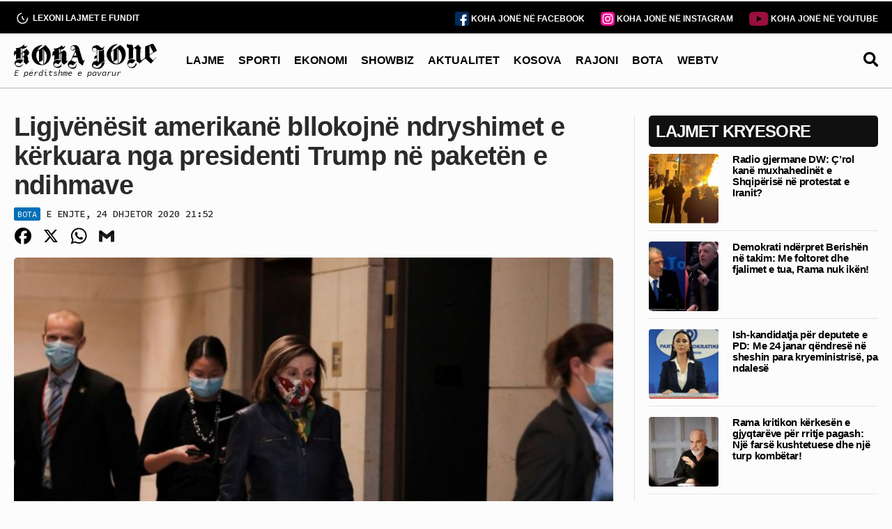

--- FILE ---
content_type: text/html; charset=UTF-8
request_url: https://kohajone.com/bota/ligjvenesit-amerikane-bllokojne-ndryshimet-e-kerkuara-nga-presidenti-trump-ne-paketen-e-ndihmave/
body_size: 24067
content:
<!DOCTYPE html>
<html lang="sq">

<head>
			<!-- GA Google Analytics -->
		<script async src="https://www.googletagmanager.com/gtag/js?id=G-E74RVHPEQP"></script>
		<script>
			window.dataLayer = window.dataLayer || [];
			function gtag(){dataLayer.push(arguments);}
			gtag('js', new Date());
			gtag('config', 'G-E74RVHPEQP');
		</script>
  <meta charset="UTF-8">
  <meta name="viewport" content="width=device-width, initial-scale=1.0">
  <!--<meta http-equiv="refresh" content="600">-->


<title>Ligjvënësit amerikanë bllokojnë ndryshimet e kërkuara nga presidenti Trump në paketën e ndihmave</title>
  
<!-- The SEO Framework by Sybre Waaijer -->
<meta name="robots" content="max-snippet:-1,max-image-preview:large,max-video-preview:-1" />
<link rel="canonical" href="https://kohajone.com/bota/ligjvenesit-amerikane-bllokojne-ndryshimet-e-kerkuara-nga-presidenti-trump-ne-paketen-e-ndihmave/" />
<meta name="description" content="Republikan&euml;t dhe Demokrat&euml;t n&euml; Dhom&euml;n e P&euml;rfaq&euml;suesve t&euml; Shteteve t&euml; Bashkuara bllokuan t&euml; enjten p&euml;rpjekjet p&euml;r t&euml; b&euml;r&euml; ndryshime n&euml; paket&euml;n prej 2.3&#8230;" />
<meta property="og:type" content="article" />
<meta property="og:locale" content="sq_AL" />
<meta property="og:site_name" content="Gazeta Koha Jonë" />
<meta property="og:title" content="Ligjvënësit amerikanë bllokojnë ndryshimet e kërkuara nga presidenti Trump në paketën e ndihmave" />
<meta property="og:description" content="Republikan&euml;t dhe Demokrat&euml;t n&euml; Dhom&euml;n e P&euml;rfaq&euml;suesve t&euml; Shteteve t&euml; Bashkuara bllokuan t&euml; enjten p&euml;rpjekjet p&euml;r t&euml; b&euml;r&euml; ndryshime n&euml; paket&euml;n prej 2.3 trilion&euml; dollar&euml;sh p&euml;r ndihm&euml;n p&euml;r koronavirusin&#8230;" />
<meta property="og:url" content="https://kohajone.com/bota/ligjvenesit-amerikane-bllokojne-ndryshimet-e-kerkuara-nga-presidenti-trump-ne-paketen-e-ndihmave/" />
<meta property="og:image" content="https://kohajone.com/wp-content/uploads/2020/12/SHB-A.jpg" />
<meta property="og:image:width" content="770" />
<meta property="og:image:height" content="433" />
<meta property="article:published_time" content="2020-12-24T20:52:49+00:00" />
<meta property="article:modified_time" content="2020-12-24T20:52:49+00:00" />
<meta name="twitter:card" content="summary_large_image" />
<meta name="twitter:title" content="Ligjvënësit amerikanë bllokojnë ndryshimet e kërkuara nga presidenti Trump në paketën e ndihmave" />
<meta name="twitter:description" content="Republikan&euml;t dhe Demokrat&euml;t n&euml; Dhom&euml;n e P&euml;rfaq&euml;suesve t&euml; Shteteve t&euml; Bashkuara bllokuan t&euml; enjten p&euml;rpjekjet p&euml;r t&euml; b&euml;r&euml; ndryshime n&euml; paket&euml;n prej 2.3 trilion&euml; dollar&euml;sh p&euml;r ndihm&euml;n p&euml;r koronavirusin&#8230;" />
<meta name="twitter:image" content="https://kohajone.com/wp-content/uploads/2020/12/SHB-A.jpg" />
<script type="application/ld+json">{"@context":"https://schema.org","@graph":[{"@type":"WebSite","@id":"https://kohajone.com/#/schema/WebSite","url":"https://kohajone.com/","name":"Gazeta Koha Jonë","description":"E përditshme e pavarur","inLanguage":"sq","potentialAction":{"@type":"SearchAction","target":{"@type":"EntryPoint","urlTemplate":"https://kohajone.com/search/{search_term_string}/"},"query-input":"required name=search_term_string"},"publisher":{"@type":"Organization","@id":"https://kohajone.com/#/schema/Organization","name":"Gazeta Koha Jonë","url":"https://kohajone.com/","sameAs":["https://www.facebook.com/kohajone/","https://www.youtube.com/channel/UC8gS1GjWSZJgmSEd76jzdSw"],"logo":{"@type":"ImageObject","url":"https://kohajone.com/wp-content/uploads/2024/04/cropped-favicon_dark-2.png","contentUrl":"https://kohajone.com/wp-content/uploads/2024/04/cropped-favicon_dark-2.png","width":512,"height":512,"contentSize":"68243"}}},{"@type":"WebPage","@id":"https://kohajone.com/bota/ligjvenesit-amerikane-bllokojne-ndryshimet-e-kerkuara-nga-presidenti-trump-ne-paketen-e-ndihmave/","url":"https://kohajone.com/bota/ligjvenesit-amerikane-bllokojne-ndryshimet-e-kerkuara-nga-presidenti-trump-ne-paketen-e-ndihmave/","name":"Ligjvënësit amerikanë bllokojnë ndryshimet e kërkuara nga presidenti Trump në paketën e ndihmave &mdash; Gazeta Koha Jonë","description":"Republikan&euml;t dhe Demokrat&euml;t n&euml; Dhom&euml;n e P&euml;rfaq&euml;suesve t&euml; Shteteve t&euml; Bashkuara bllokuan t&euml; enjten p&euml;rpjekjet p&euml;r t&euml; b&euml;r&euml; ndryshime n&euml; paket&euml;n prej 2.3&#8230;","inLanguage":"sq","isPartOf":{"@id":"https://kohajone.com/#/schema/WebSite"},"breadcrumb":{"@type":"BreadcrumbList","@id":"https://kohajone.com/#/schema/BreadcrumbList","itemListElement":[{"@type":"ListItem","position":1,"item":"https://kohajone.com/","name":"Gazeta Koha Jonë"},{"@type":"ListItem","position":2,"item":"https://kohajone.com/kategori/bota/","name":"Bota"},{"@type":"ListItem","position":3,"name":"Ligjvënësit amerikanë bllokojnë ndryshimet e kërkuara nga presidenti Trump në paketën e ndihmave"}]},"potentialAction":{"@type":"ReadAction","target":"https://kohajone.com/bota/ligjvenesit-amerikane-bllokojne-ndryshimet-e-kerkuara-nga-presidenti-trump-ne-paketen-e-ndihmave/"},"datePublished":"2020-12-24T20:52:49+00:00","dateModified":"2020-12-24T20:52:49+00:00","author":{"@type":"Person","@id":"https://kohajone.com/#/schema/Person/b9e8d9551e5e79616f4a9ebda7fb465b","name":"swiss"}}]}</script>
<!-- / The SEO Framework by Sybre Waaijer | 4.77ms meta | 1.03ms boot -->

<link rel='dns-prefetch' href='//static.addtoany.com' />
<link rel='stylesheet' id='wp-block-library-css' href='https://kohajone.com/wp-includes/css/dist/block-library/style.min.css' type='text/css' media='all' />
<style id='classic-theme-styles-inline-css' type='text/css'>
/*! This file is auto-generated */
.wp-block-button__link{color:#fff;background-color:#32373c;border-radius:9999px;box-shadow:none;text-decoration:none;padding:calc(.667em + 2px) calc(1.333em + 2px);font-size:1.125em}.wp-block-file__button{background:#32373c;color:#fff;text-decoration:none}
</style>
<style id='global-styles-inline-css' type='text/css'>
body{--wp--preset--color--black: #000000;--wp--preset--color--cyan-bluish-gray: #abb8c3;--wp--preset--color--white: #ffffff;--wp--preset--color--pale-pink: #f78da7;--wp--preset--color--vivid-red: #cf2e2e;--wp--preset--color--luminous-vivid-orange: #ff6900;--wp--preset--color--luminous-vivid-amber: #fcb900;--wp--preset--color--light-green-cyan: #7bdcb5;--wp--preset--color--vivid-green-cyan: #00d084;--wp--preset--color--pale-cyan-blue: #8ed1fc;--wp--preset--color--vivid-cyan-blue: #0693e3;--wp--preset--color--vivid-purple: #9b51e0;--wp--preset--gradient--vivid-cyan-blue-to-vivid-purple: linear-gradient(135deg,rgba(6,147,227,1) 0%,rgb(155,81,224) 100%);--wp--preset--gradient--light-green-cyan-to-vivid-green-cyan: linear-gradient(135deg,rgb(122,220,180) 0%,rgb(0,208,130) 100%);--wp--preset--gradient--luminous-vivid-amber-to-luminous-vivid-orange: linear-gradient(135deg,rgba(252,185,0,1) 0%,rgba(255,105,0,1) 100%);--wp--preset--gradient--luminous-vivid-orange-to-vivid-red: linear-gradient(135deg,rgba(255,105,0,1) 0%,rgb(207,46,46) 100%);--wp--preset--gradient--very-light-gray-to-cyan-bluish-gray: linear-gradient(135deg,rgb(238,238,238) 0%,rgb(169,184,195) 100%);--wp--preset--gradient--cool-to-warm-spectrum: linear-gradient(135deg,rgb(74,234,220) 0%,rgb(151,120,209) 20%,rgb(207,42,186) 40%,rgb(238,44,130) 60%,rgb(251,105,98) 80%,rgb(254,248,76) 100%);--wp--preset--gradient--blush-light-purple: linear-gradient(135deg,rgb(255,206,236) 0%,rgb(152,150,240) 100%);--wp--preset--gradient--blush-bordeaux: linear-gradient(135deg,rgb(254,205,165) 0%,rgb(254,45,45) 50%,rgb(107,0,62) 100%);--wp--preset--gradient--luminous-dusk: linear-gradient(135deg,rgb(255,203,112) 0%,rgb(199,81,192) 50%,rgb(65,88,208) 100%);--wp--preset--gradient--pale-ocean: linear-gradient(135deg,rgb(255,245,203) 0%,rgb(182,227,212) 50%,rgb(51,167,181) 100%);--wp--preset--gradient--electric-grass: linear-gradient(135deg,rgb(202,248,128) 0%,rgb(113,206,126) 100%);--wp--preset--gradient--midnight: linear-gradient(135deg,rgb(2,3,129) 0%,rgb(40,116,252) 100%);--wp--preset--font-size--small: 13px;--wp--preset--font-size--medium: 20px;--wp--preset--font-size--large: 36px;--wp--preset--font-size--x-large: 42px;--wp--preset--spacing--20: 0.44rem;--wp--preset--spacing--30: 0.67rem;--wp--preset--spacing--40: 1rem;--wp--preset--spacing--50: 1.5rem;--wp--preset--spacing--60: 2.25rem;--wp--preset--spacing--70: 3.38rem;--wp--preset--spacing--80: 5.06rem;--wp--preset--shadow--natural: 6px 6px 9px rgba(0, 0, 0, 0.2);--wp--preset--shadow--deep: 12px 12px 50px rgba(0, 0, 0, 0.4);--wp--preset--shadow--sharp: 6px 6px 0px rgba(0, 0, 0, 0.2);--wp--preset--shadow--outlined: 6px 6px 0px -3px rgba(255, 255, 255, 1), 6px 6px rgba(0, 0, 0, 1);--wp--preset--shadow--crisp: 6px 6px 0px rgba(0, 0, 0, 1);}:where(.is-layout-flex){gap: 0.5em;}:where(.is-layout-grid){gap: 0.5em;}body .is-layout-flex{display: flex;}body .is-layout-flex{flex-wrap: wrap;align-items: center;}body .is-layout-flex > *{margin: 0;}body .is-layout-grid{display: grid;}body .is-layout-grid > *{margin: 0;}:where(.wp-block-columns.is-layout-flex){gap: 2em;}:where(.wp-block-columns.is-layout-grid){gap: 2em;}:where(.wp-block-post-template.is-layout-flex){gap: 1.25em;}:where(.wp-block-post-template.is-layout-grid){gap: 1.25em;}.has-black-color{color: var(--wp--preset--color--black) !important;}.has-cyan-bluish-gray-color{color: var(--wp--preset--color--cyan-bluish-gray) !important;}.has-white-color{color: var(--wp--preset--color--white) !important;}.has-pale-pink-color{color: var(--wp--preset--color--pale-pink) !important;}.has-vivid-red-color{color: var(--wp--preset--color--vivid-red) !important;}.has-luminous-vivid-orange-color{color: var(--wp--preset--color--luminous-vivid-orange) !important;}.has-luminous-vivid-amber-color{color: var(--wp--preset--color--luminous-vivid-amber) !important;}.has-light-green-cyan-color{color: var(--wp--preset--color--light-green-cyan) !important;}.has-vivid-green-cyan-color{color: var(--wp--preset--color--vivid-green-cyan) !important;}.has-pale-cyan-blue-color{color: var(--wp--preset--color--pale-cyan-blue) !important;}.has-vivid-cyan-blue-color{color: var(--wp--preset--color--vivid-cyan-blue) !important;}.has-vivid-purple-color{color: var(--wp--preset--color--vivid-purple) !important;}.has-black-background-color{background-color: var(--wp--preset--color--black) !important;}.has-cyan-bluish-gray-background-color{background-color: var(--wp--preset--color--cyan-bluish-gray) !important;}.has-white-background-color{background-color: var(--wp--preset--color--white) !important;}.has-pale-pink-background-color{background-color: var(--wp--preset--color--pale-pink) !important;}.has-vivid-red-background-color{background-color: var(--wp--preset--color--vivid-red) !important;}.has-luminous-vivid-orange-background-color{background-color: var(--wp--preset--color--luminous-vivid-orange) !important;}.has-luminous-vivid-amber-background-color{background-color: var(--wp--preset--color--luminous-vivid-amber) !important;}.has-light-green-cyan-background-color{background-color: var(--wp--preset--color--light-green-cyan) !important;}.has-vivid-green-cyan-background-color{background-color: var(--wp--preset--color--vivid-green-cyan) !important;}.has-pale-cyan-blue-background-color{background-color: var(--wp--preset--color--pale-cyan-blue) !important;}.has-vivid-cyan-blue-background-color{background-color: var(--wp--preset--color--vivid-cyan-blue) !important;}.has-vivid-purple-background-color{background-color: var(--wp--preset--color--vivid-purple) !important;}.has-black-border-color{border-color: var(--wp--preset--color--black) !important;}.has-cyan-bluish-gray-border-color{border-color: var(--wp--preset--color--cyan-bluish-gray) !important;}.has-white-border-color{border-color: var(--wp--preset--color--white) !important;}.has-pale-pink-border-color{border-color: var(--wp--preset--color--pale-pink) !important;}.has-vivid-red-border-color{border-color: var(--wp--preset--color--vivid-red) !important;}.has-luminous-vivid-orange-border-color{border-color: var(--wp--preset--color--luminous-vivid-orange) !important;}.has-luminous-vivid-amber-border-color{border-color: var(--wp--preset--color--luminous-vivid-amber) !important;}.has-light-green-cyan-border-color{border-color: var(--wp--preset--color--light-green-cyan) !important;}.has-vivid-green-cyan-border-color{border-color: var(--wp--preset--color--vivid-green-cyan) !important;}.has-pale-cyan-blue-border-color{border-color: var(--wp--preset--color--pale-cyan-blue) !important;}.has-vivid-cyan-blue-border-color{border-color: var(--wp--preset--color--vivid-cyan-blue) !important;}.has-vivid-purple-border-color{border-color: var(--wp--preset--color--vivid-purple) !important;}.has-vivid-cyan-blue-to-vivid-purple-gradient-background{background: var(--wp--preset--gradient--vivid-cyan-blue-to-vivid-purple) !important;}.has-light-green-cyan-to-vivid-green-cyan-gradient-background{background: var(--wp--preset--gradient--light-green-cyan-to-vivid-green-cyan) !important;}.has-luminous-vivid-amber-to-luminous-vivid-orange-gradient-background{background: var(--wp--preset--gradient--luminous-vivid-amber-to-luminous-vivid-orange) !important;}.has-luminous-vivid-orange-to-vivid-red-gradient-background{background: var(--wp--preset--gradient--luminous-vivid-orange-to-vivid-red) !important;}.has-very-light-gray-to-cyan-bluish-gray-gradient-background{background: var(--wp--preset--gradient--very-light-gray-to-cyan-bluish-gray) !important;}.has-cool-to-warm-spectrum-gradient-background{background: var(--wp--preset--gradient--cool-to-warm-spectrum) !important;}.has-blush-light-purple-gradient-background{background: var(--wp--preset--gradient--blush-light-purple) !important;}.has-blush-bordeaux-gradient-background{background: var(--wp--preset--gradient--blush-bordeaux) !important;}.has-luminous-dusk-gradient-background{background: var(--wp--preset--gradient--luminous-dusk) !important;}.has-pale-ocean-gradient-background{background: var(--wp--preset--gradient--pale-ocean) !important;}.has-electric-grass-gradient-background{background: var(--wp--preset--gradient--electric-grass) !important;}.has-midnight-gradient-background{background: var(--wp--preset--gradient--midnight) !important;}.has-small-font-size{font-size: var(--wp--preset--font-size--small) !important;}.has-medium-font-size{font-size: var(--wp--preset--font-size--medium) !important;}.has-large-font-size{font-size: var(--wp--preset--font-size--large) !important;}.has-x-large-font-size{font-size: var(--wp--preset--font-size--x-large) !important;}
.wp-block-navigation a:where(:not(.wp-element-button)){color: inherit;}
:where(.wp-block-post-template.is-layout-flex){gap: 1.25em;}:where(.wp-block-post-template.is-layout-grid){gap: 1.25em;}
:where(.wp-block-columns.is-layout-flex){gap: 2em;}:where(.wp-block-columns.is-layout-grid){gap: 2em;}
.wp-block-pullquote{font-size: 1.5em;line-height: 1.6;}
</style>
<link rel='stylesheet' id='dashicons-css' href='https://kohajone.com/wp-includes/css/dashicons.min.css' type='text/css' media='all' />
<link rel='stylesheet' id='post-views-counter-frontend-css' href='https://kohajone.com/wp-content/plugins/post-views-counter/css/frontend.min.css?ver=1.4.7' type='text/css' media='all' />
<link rel='stylesheet' id='apm-frontend-css-css' href='https://kohajone.com/wp-content/plugins/apm/poll_frontend_css.css?ver=1.0.0' type='text/css' media='all' />
<link rel='stylesheet' id='wordpress-popular-posts-css-css' href='https://kohajone.com/wp-content/plugins/wordpress-popular-posts/assets/css/wpp.css?ver=6.4.2' type='text/css' media='all' />
<link rel='stylesheet' id='bootstrap-css' href='https://kohajone.com/wp-content/themes/kohajone/assets/css/bootstrap.min.css' type='text/css' media='all' />
<link rel='stylesheet' id='normalize-css' href='https://kohajone.com/wp-content/themes/kohajone/assets/css/normalize.css' type='text/css' media='all' />
<link rel='stylesheet' id='main-css' href='https://kohajone.com/wp-content/themes/kohajone/assets/css/main.css?ver=1768301540' type='text/css' media='all' />
<link rel='stylesheet' id='wpdreams-asl-basic-css' href='https://kohajone.com/wp-content/plugins/ajax-search-lite/css/style.basic.css?ver=4.12' type='text/css' media='all' />
<link rel='stylesheet' id='wpdreams-asl-instance-css' href='https://kohajone.com/wp-content/plugins/ajax-search-lite/css/style-curvy-black.css?ver=4.12' type='text/css' media='all' />
<link rel='stylesheet' id='addtoany-css' href='https://kohajone.com/wp-content/plugins/add-to-any/addtoany.min.css?ver=1.16' type='text/css' media='all' />
<link rel='stylesheet' id='__EPYT__style-css' href='https://kohajone.com/wp-content/plugins/youtube-embed-plus/styles/ytprefs.min.css?ver=14.2.1.3' type='text/css' media='all' />
<style id='__EPYT__style-inline-css' type='text/css'>

                .epyt-gallery-thumb {
                        width: 33.333%;
                }
                
</style>
<!--n2css--><script type="text/javascript" id="addtoany-core-js-before">
/* <![CDATA[ */
window.a2a_config=window.a2a_config||{};a2a_config.callbacks=[];a2a_config.overlays=[];a2a_config.templates={};a2a_localize = {
	Share: "Ndajeni me të tjerët",
	Save: "Ruaje",
	Subscribe: "Pajtohuni",
	Email: "Email",
	Bookmark: "Faqeruaje",
	ShowAll: "Shfaqi krejt",
	ShowLess: "Shfaq më pak",
	FindServices: "Gjeni shërbim(e)",
	FindAnyServiceToAddTo: "Gjeni menjëherë çfarëdo shërbimi për ta shtuar",
	PoweredBy: "Bazuar në",
	ShareViaEmail: "Ndajeni me të tjerët me email",
	SubscribeViaEmail: "Pajtohuni me email",
	BookmarkInYourBrowser: "Faqeruajeni në shfletuesin tuaj",
	BookmarkInstructions: "Që të faqeruani këtë faqe, shtypni Ctrl+D, ose \u2318+D",
	AddToYourFavorites: "Shtojeni te të parapëlqyerit tuaj",
	SendFromWebOrProgram: "Dërgojeni prej çfarëdo adrese email apo programi email-esh",
	EmailProgram: "Program email",
	More: "Më tepër&#8230;",
	ThanksForSharing: "Faleminderit për ndarjen me të tjerë!",
	ThanksForFollowing: "Faleminderit për ndjekjen!"
};

a2a_config.icon_color="transparent,#000000";
/* ]]> */
</script>
<script type="text/javascript" async src="https://static.addtoany.com/menu/page.js" id="addtoany-core-js"></script>
<script type="text/javascript" src="https://kohajone.com/wp-includes/js/jquery/jquery.min.js?ver=3.7.1" id="jquery-core-js"></script>
<script type="text/javascript" src="https://kohajone.com/wp-includes/js/jquery/jquery-migrate.min.js?ver=3.4.1" id="jquery-migrate-js"></script>
<script type="text/javascript" async src="https://kohajone.com/wp-content/plugins/add-to-any/addtoany.min.js?ver=1.1" id="addtoany-jquery-js"></script>
<script type="text/javascript" id="3d-flip-book-client-locale-loader-js-extra">
/* <![CDATA[ */
var FB3D_CLIENT_LOCALE = {"ajaxurl":"https:\/\/kohajone.com\/wp-admin\/admin-ajax.php","dictionary":{"Table of contents":"Table of contents","Close":"Close","Bookmarks":"Bookmarks","Thumbnails":"Thumbnails","Search":"Search","Share":"Share","Facebook":"Facebook","Twitter":"Twitter","Email":"Email","Play":"Play","Previous page":"Previous page","Next page":"Next page","Zoom in":"Zoom in","Zoom out":"Zoom out","Fit view":"Fit view","Auto play":"Auto play","Full screen":"Full screen","More":"More","Smart pan":"Smart pan","Single page":"Single page","Sounds":"Sounds","Stats":"Stats","Print":"Print","Download":"Download","Goto first page":"Goto first page","Goto last page":"Goto last page"},"images":"https:\/\/kohajone.com\/wp-content\/plugins\/interactive-3d-flipbook-powered-physics-engine\/assets\/images\/","jsData":{"urls":[],"posts":{"ids_mis":[],"ids":[]},"pages":[],"firstPages":[],"bookCtrlProps":[],"bookTemplates":[]},"key":"3d-flip-book","pdfJS":{"pdfJsLib":"https:\/\/kohajone.com\/wp-content\/plugins\/interactive-3d-flipbook-powered-physics-engine\/assets\/js\/pdf.min.js?ver=4.3.136","pdfJsWorker":"https:\/\/kohajone.com\/wp-content\/plugins\/interactive-3d-flipbook-powered-physics-engine\/assets\/js\/pdf.worker.js?ver=4.3.136","stablePdfJsLib":"https:\/\/kohajone.com\/wp-content\/plugins\/interactive-3d-flipbook-powered-physics-engine\/assets\/js\/stable\/pdf.min.js?ver=2.5.207","stablePdfJsWorker":"https:\/\/kohajone.com\/wp-content\/plugins\/interactive-3d-flipbook-powered-physics-engine\/assets\/js\/stable\/pdf.worker.js?ver=2.5.207","pdfJsCMapUrl":"https:\/\/kohajone.com\/wp-content\/plugins\/interactive-3d-flipbook-powered-physics-engine\/assets\/cmaps\/"},"cacheurl":"https:\/\/kohajone.com\/wp-content\/uploads\/3d-flip-book\/cache\/","pluginsurl":"https:\/\/kohajone.com\/wp-content\/plugins\/","pluginurl":"https:\/\/kohajone.com\/wp-content\/plugins\/interactive-3d-flipbook-powered-physics-engine\/","thumbnailSize":{"width":"150","height":"150"},"version":"1.16.15"};
/* ]]> */
</script>
<script type="text/javascript" src="https://kohajone.com/wp-content/plugins/interactive-3d-flipbook-powered-physics-engine/assets/js/client-locale-loader.js?ver=1.16.15" id="3d-flip-book-client-locale-loader-js" async="async" data-wp-strategy="async"></script>
<script type="text/javascript" id="post-views-counter-frontend-js-before">
/* <![CDATA[ */
var pvcArgsFrontend = {"mode":"js","postID":1232113,"requestURL":"https:\/\/kohajone.com\/wp-admin\/admin-ajax.php","nonce":"3a912410dc","dataStorage":"cookies","multisite":false,"path":"\/","domain":""};
/* ]]> */
</script>
<script type="text/javascript" src="https://kohajone.com/wp-content/plugins/post-views-counter/js/frontend.min.js?ver=1.4.7" id="post-views-counter-frontend-js"></script>
<script type="application/json" id="wpp-json">

{"sampling_active":0,"sampling_rate":100,"ajax_url":"https:\/\/kohajone.com\/wp-json\/wordpress-popular-posts\/v1\/popular-posts","api_url":"https:\/\/kohajone.com\/wp-json\/wordpress-popular-posts","ID":1232113,"token":"8357f1d5c9","lang":0,"debug":0}

</script>
<script type="text/javascript" src="https://kohajone.com/wp-content/plugins/wordpress-popular-posts/assets/js/wpp.min.js?ver=6.4.2" id="wpp-js-js"></script>
<script type="text/javascript" id="__ytprefs__-js-extra">
/* <![CDATA[ */
var _EPYT_ = {"ajaxurl":"https:\/\/kohajone.com\/wp-admin\/admin-ajax.php","security":"605635099e","gallery_scrolloffset":"20","eppathtoscripts":"https:\/\/kohajone.com\/wp-content\/plugins\/youtube-embed-plus\/scripts\/","eppath":"https:\/\/kohajone.com\/wp-content\/plugins\/youtube-embed-plus\/","epresponsiveselector":"[\"iframe.__youtube_prefs__\"]","epdovol":"1","version":"14.2.1.3","evselector":"iframe.__youtube_prefs__[src], iframe[src*=\"youtube.com\/embed\/\"], iframe[src*=\"youtube-nocookie.com\/embed\/\"]","ajax_compat":"","maxres_facade":"eager","ytapi_load":"light","pause_others":"","stopMobileBuffer":"1","facade_mode":"1","not_live_on_channel":"","vi_active":"","vi_js_posttypes":[]};
/* ]]> */
</script>
<script type="text/javascript" src="https://kohajone.com/wp-content/plugins/youtube-embed-plus/scripts/ytprefs.min.js?ver=14.2.1.3" id="__ytprefs__-js"></script>
<link rel="https://api.w.org/" href="https://kohajone.com/wp-json/" /><link rel="alternate" type="application/json" href="https://kohajone.com/wp-json/wp/v2/posts/1232113" /><link rel="EditURI" type="application/rsd+xml" title="RSD" href="https://kohajone.com/xmlrpc.php?rsd" />
<link rel="alternate" type="application/json+oembed" href="https://kohajone.com/wp-json/oembed/1.0/embed?url=https%3A%2F%2Fkohajone.com%2Fbota%2Fligjvenesit-amerikane-bllokojne-ndryshimet-e-kerkuara-nga-presidenti-trump-ne-paketen-e-ndihmave%2F" />
<link rel="alternate" type="text/xml+oembed" href="https://kohajone.com/wp-json/oembed/1.0/embed?url=https%3A%2F%2Fkohajone.com%2Fbota%2Fligjvenesit-amerikane-bllokojne-ndryshimet-e-kerkuara-nga-presidenti-trump-ne-paketen-e-ndihmave%2F&#038;format=xml" />
            <style id="wpp-loading-animation-styles">@-webkit-keyframes bgslide{from{background-position-x:0}to{background-position-x:-200%}}@keyframes bgslide{from{background-position-x:0}to{background-position-x:-200%}}.wpp-widget-placeholder,.wpp-widget-block-placeholder,.wpp-shortcode-placeholder{margin:0 auto;width:60px;height:3px;background:#dd3737;background:linear-gradient(90deg,#dd3737 0%,#571313 10%,#dd3737 100%);background-size:200% auto;border-radius:3px;-webkit-animation:bgslide 1s infinite linear;animation:bgslide 1s infinite linear}</style>
            				<link rel="preconnect" href="https://fonts.gstatic.com" crossorigin />
				<link rel="preload" as="style" href="//fonts.googleapis.com/css?family=Open+Sans&display=swap" />
				<link rel="stylesheet" href="//fonts.googleapis.com/css?family=Open+Sans&display=swap" media="all" />
							            <style>
				            
					div[id*='ajaxsearchlitesettings'].searchsettings .asl_option_inner label {
						font-size: 0px !important;
						color: rgba(0, 0, 0, 0);
					}
					div[id*='ajaxsearchlitesettings'].searchsettings .asl_option_inner label:after {
						font-size: 11px !important;
						position: absolute;
						top: 0;
						left: 0;
						z-index: 1;
					}
					.asl_w_container {
						width: 100%;
						margin: 0px 0px 0px 0px;
						min-width: 200px;
					}
					div[id*='ajaxsearchlite'].asl_m {
						width: 100%;
					}
					div[id*='ajaxsearchliteres'].wpdreams_asl_results div.resdrg span.highlighted {
						font-weight: bold;
						color: rgba(153, 15, 61, 1);
						background-color: rgba(238, 238, 238, 1);
					}
					div[id*='ajaxsearchliteres'].wpdreams_asl_results .results img.asl_image {
						width: 80px;
						height: 80px;
						object-fit: cover;
					}
					div.asl_r .results {
						max-height: none;
					}
				
							.asl_w, .asl_w * {font-family:"Arial","Sans-serif" !important;}
							.asl_m input[type=search]::placeholder{font-family:"Arial","Sans-serif" !important;}
							.asl_m input[type=search]::-webkit-input-placeholder{font-family:"Arial","Sans-serif" !important;}
							.asl_m input[type=search]::-moz-placeholder{font-family:"Arial","Sans-serif" !important;}
							.asl_m input[type=search]:-ms-input-placeholder{font-family:"Arial","Sans-serif" !important;}
						
						.asl_m, .asl_m .probox {
							background-color: rgba(252, 252, 252, 1) !important;
							background-image: none !important;
							-webkit-background-image: none !important;
							-ms-background-image: none !important;
						}
					
						.asl_m .probox svg {
							fill: rgb(0, 0, 0) !important;
						}
						.asl_m .probox .innericon {
							background-color: rgba(255, 255, 255, 0) !important;
							background-image: none !important;
							-webkit-background-image: none !important;
							-ms-background-image: none !important;
						}
					
						div.asl_m.asl_w {
							border:1px none rgb(0, 0, 0) !important;border-radius:0px 0px 0px 0px !important;
							box-shadow: none !important;
						}
						div.asl_m.asl_w .probox {border: none !important;}
					
						div.asl_r.asl_w.vertical .results .item::after {
							display: block;
							position: absolute;
							bottom: 0;
							content: '';
							height: 1px;
							width: 100%;
							background: #D8D8D8;
						}
						div.asl_r.asl_w.vertical .results .item.asl_last_item::after {
							display: none;
						}
								            </style>
			            <link rel="icon" href="https://kohajone.com/wp-content/uploads/2024/04/cropped-favicon_dark-2-32x32.png" sizes="32x32" />
<link rel="icon" href="https://kohajone.com/wp-content/uploads/2024/04/cropped-favicon_dark-2-192x192.png" sizes="192x192" />
<link rel="apple-touch-icon" href="https://kohajone.com/wp-content/uploads/2024/04/cropped-favicon_dark-2-180x180.png" />
<meta name="msapplication-TileImage" content="https://kohajone.com/wp-content/uploads/2024/04/cropped-favicon_dark-2-270x270.png" />
  <link href="https://cdnjs.cloudflare.com/ajax/libs/font-awesome/5.9.0/css/all.min.css" rel="stylesheet">
  <link rel="preconnect" href="https://fonts.googleapis.com">
<link rel="preconnect" href="https://fonts.gstatic.com" crossorigin>
<link
  rel="stylesheet"
  href="https://cdn.jsdelivr.net/npm/swiper@11/swiper-bundle.min.css"
/>
<script type="module" src="https://cdn.jsdelivr.net/npm/@justinribeiro/lite-youtube@1.5.0/lite-youtube.js"></script>
<script src="https://cdn.jsdelivr.net/npm/swiper@11/swiper-bundle.min.js"></script>
<link href="https://fonts.googleapis.com/css2?family=Source+Code+Pro:ital,wght@0,200..900;1,200..900&display=swap" rel="stylesheet">
</head>
<body>
<header>
  <div class="site-header">
      <div id="mainHeader">
        <div class="header-top">
          <div class="container">
            <div class="flex-class">
              <div class="header-top-left">
              <a id="subsc" href="/me-te-fundit/" class="top-link">
              <img loading="lazy" src="https://kohajone.com/wp-content/themes/kohajone/assets/images/history.svg">
              <span>LEXONI LAJMET E FUNDIT</span>
              </a>
             </div>
              <div class="header-top-right">
              <a href="https://www.facebook.com/kohajone/" target="_blank" class="top-link">
             <img loading="lazy" src="https://kohajone.com/wp-content/themes/kohajone/assets/images/facebook.svg" height="20px" alt="Facebook Icon">
             <span class="strng">KOHA JONË NË FACEBOOK</span>
           </a>
              <a href="https://www.instagram.com/gazetakohajone/" target="_blank" class="top-link" style="margin-left:20px">
             <img loading="lazy" src="https://kohajone.com/wp-content/themes/kohajone/assets/images/instagram-icon.svg" height="20px" alt="Facebook Icon">
             <span class="strng">KOHA JONË NË INSTAGRAM</span>
           </a>
             <a href="https://www.youtube.com/channel/UC8gS1GjWSZJgmSEd76jzdSw?sub_confirmation=1" target="_blank" class="top-link" style="margin-left:20px">
             <img loading="lazy" src="https://kohajone.com/wp-content/themes/kohajone/assets/images/youtube.svg" alt="YouTube Icon">
             <span class="strng">KOHA JONË NË YOUTUBE</span>
             </a>
            </div>
           </div>
         </div>
    </div>
    <div class="primary-nav">
      <div class="nav-pri container">
        <div class="flex-class">
          <div class="nav-logo">
            <a href="/">
            <img loading="lazy" src="https://kohajone.com/wp-content/themes/kohajone/assets/images/kj-vector.svg" alt="Koha Jone Logo">
            <p class="logo-tagline">E përditshme e pavarur</p>
			       </a>
        </div>
        <div class="menu-items" id="menuItems">
          <nav class="main-nav">
            <ul class="main-nav-list">
							    		  <li><a href="/kategori/lajme/" title="LAJME" class="">LAJME</a></li>
							    		  <li><a href="/kategori/sporti/" title="SPORTI" class="">SPORTI</a></li>
			    		  <li><a href="/kategori/ekonomi/" title="EKONOMI" class="">EKONOMI</a></li>
			    		  <li><a href="/kategori/showbiz/" title="SHOWBIZ" class="">SHOWBIZ</a></li>
											    		  <li><a href="/kategori/aktualitet/" title="AKTUALITET" class="">AKTUALITET</a></li>
                <li><a href="/kategori/kosova/" title="KOSOVA" class="">KOSOVA</a></li>
				                <li><a href="/kategori/rajoni/" title="RAJONI" class="">RAJONI</a></li>
			    		  <li><a href="/kategori/bota/" title="BOTA" class="">BOTA</a></li>
			    			<li><a href="/kategori/webtv/" title="WEBTV" class="">WEBTV</a></li>
			    		</ul>
          </nav>
        </div>
<!-- Search icon link -->
<a href="#" class="search-icon" id="searchIcon-desktop"><i alt="Search Icon" class="fas fa-search fa-lg"></i></a>

<!-- Shortcode content (initially hidden) -->
<div id="searchField-desktop" class="search-field-desktop" style="display: none;">
  <div class="asl_w_container asl_w_container_1">
	<div id='ajaxsearchlite1'
		 data-id="1"
		 data-instance="1"
		 class="asl_w asl_m asl_m_1 asl_m_1_1">
		<div class="probox">

	
	<div class='prosettings' style='display:none;' data-opened=0>
				<div class='innericon'>
			<svg version="1.1" xmlns="http://www.w3.org/2000/svg" xmlns:xlink="http://www.w3.org/1999/xlink" x="0px" y="0px" width="22" height="22" viewBox="0 0 512 512" enable-background="new 0 0 512 512" xml:space="preserve">
					<polygon transform = "rotate(90 256 256)" points="142.332,104.886 197.48,50 402.5,256 197.48,462 142.332,407.113 292.727,256 "/>
				</svg>
		</div>
	</div>

	
	
	<div class='proinput'>
        <form role="search" action='#' autocomplete="off"
			  aria-label="Search form">
			<input aria-label="Search input"
				   type='search' class='orig'
				   tabindex="0"
				   name='phrase'
				   placeholder='Kërko artikull..'
				   value=''
				   autocomplete="off"/>
			<input aria-label="Search autocomplete"
				   type='text'
				   class='autocomplete'
				   tabindex="-1"
				   name='phrase'
				   value=''
				   autocomplete="off" disabled/>
			<input type='submit' value="Start search" style='width:0; height: 0; visibility: hidden;'>
		</form>
	</div>

	
	
	<button class='promagnifier' tabindex="0" aria-label="Search magnifier">
				<span class='innericon' style="display:block;">
			<svg version="1.1" xmlns="http://www.w3.org/2000/svg" xmlns:xlink="http://www.w3.org/1999/xlink" x="0px" y="0px" width="22" height="22" viewBox="0 0 512 512" enable-background="new 0 0 512 512" xml:space="preserve">
					<path d="M460.355,421.59L353.844,315.078c20.041-27.553,31.885-61.437,31.885-98.037
						C385.729,124.934,310.793,50,218.686,50C126.58,50,51.645,124.934,51.645,217.041c0,92.106,74.936,167.041,167.041,167.041
						c34.912,0,67.352-10.773,94.184-29.158L419.945,462L460.355,421.59z M100.631,217.041c0-65.096,52.959-118.056,118.055-118.056
						c65.098,0,118.057,52.959,118.057,118.056c0,65.096-52.959,118.056-118.057,118.056C153.59,335.097,100.631,282.137,100.631,217.041
						z"/>
				</svg>
		</span>
	</button>

	
	
	<div class='proloading'>

		<div class="asl_loader"><div class="asl_loader-inner asl_simple-circle"></div></div>

			</div>

			<div class='proclose'>
			<svg version="1.1" xmlns="http://www.w3.org/2000/svg" xmlns:xlink="http://www.w3.org/1999/xlink" x="0px"
				 y="0px"
				 width="12" height="12" viewBox="0 0 512 512" enable-background="new 0 0 512 512"
				 xml:space="preserve">
				<polygon points="438.393,374.595 319.757,255.977 438.378,137.348 374.595,73.607 255.995,192.225 137.375,73.622 73.607,137.352 192.246,255.983 73.622,374.625 137.352,438.393 256.002,319.734 374.652,438.378 "/>
			</svg>
		</div>
	
	
</div>	</div>
	<div class='asl_data_container' style="display:none !important;">
		<div class="asl_init_data wpdreams_asl_data_ct"
	 style="display:none !important;"
	 id="asl_init_id_1"
	 data-asl-id="1"
	 data-asl-instance="1"
	 data-asldata="[base64]"></div>	<div id="asl_hidden_data">
		<svg style="position:absolute" height="0" width="0">
			<filter id="aslblur">
				<feGaussianBlur in="SourceGraphic" stdDeviation="4"/>
			</filter>
		</svg>
		<svg style="position:absolute" height="0" width="0">
			<filter id="no_aslblur"></filter>
		</svg>
	</div>
	</div>

	<div id='ajaxsearchliteres1'
	 class='vertical wpdreams_asl_results asl_w asl_r asl_r_1 asl_r_1_1'>

	
	<div class="results">

		
		<div class="resdrg">
		</div>

		
	</div>

	
					<p class='showmore'>
			<span>Më shumë rezultate...</span>
		</p>
			
</div>

	<div id='__original__ajaxsearchlitesettings1'
		 data-id="1"
		 class="searchsettings wpdreams_asl_settings asl_w asl_s asl_s_1">
		<form name='options'
	  aria-label="Search settings form"
	  autocomplete = 'off'>

	
	
	<input type="hidden" name="filters_changed" style="display:none;" value="0">
	<input type="hidden" name="filters_initial" style="display:none;" value="1">

	<div class="asl_option_inner hiddend">
		<input type='hidden' name='qtranslate_lang' id='qtranslate_lang1'
			   value='0'/>
	</div>

	
	
	<fieldset class="asl_sett_scroll">
		<legend style="display: none;">Generic selectors</legend>
		<div class="asl_option" tabindex="0">
			<div class="asl_option_inner">
				<input type="checkbox" value="exact"
					   aria-label="Exact matches only"
					   name="asl_gen[]"  checked="checked"/>
				<div class="asl_option_checkbox"></div>
			</div>
			<div class="asl_option_label">
				Exact matches only			</div>
		</div>
		<div class="asl_option" tabindex="0">
			<div class="asl_option_inner">
				<input type="checkbox" value="title"
					   aria-label="Search in title"
					   name="asl_gen[]"  checked="checked"/>
				<div class="asl_option_checkbox"></div>
			</div>
			<div class="asl_option_label">
				Search in title			</div>
		</div>
		<div class="asl_option" tabindex="0">
			<div class="asl_option_inner">
				<input type="checkbox" value="content"
					   aria-label="Search in content"
					   name="asl_gen[]" />
				<div class="asl_option_checkbox"></div>
			</div>
			<div class="asl_option_label">
				Search in content			</div>
		</div>
		<div class="asl_option_inner hiddend">
			<input type="checkbox" value="excerpt"
				   aria-label="Search in excerpt"
				   name="asl_gen[]" />
			<div class="asl_option_checkbox"></div>
		</div>
	</fieldset>
	<fieldset class="asl_sett_scroll">
		<legend style="display: none;">Post Type Selectors</legend>
					<div class="asl_option_inner hiddend">
				<input type="checkbox" value="post"
					   aria-label="Hidden option, ignore please"
					   name="customset[]" checked="checked"/>
			</div>
				</fieldset>
	</form>
	</div>
</div></div>

       </div>
      </div>
  </div>
</div>

	  
<div class="mobile-header">
<div id="openMenuBtn"><i class="fas fa-bars"></i></div>
  <div id="menuModal" class="modal">
    <div class="modal-content">
      <span class="close"><i class="fas fa-times"></i></span>
      <div class="mobile-list-items">
      <ul>
		  		              <li><a href="/me-te-fundit/" title="MË TË FUNDIT" class="">MË TË FUNDIT 
                        <img loading="lazy" class="kosova-logo" loading="lazy" alt="Kosovo Flag" src="https://kohajone.com/wp-content/themes/kohajone/assets/images/history.svg">
                        </a></li>
		              <li><a href="/kategori/lajme/" title="LAJME" class="">LAJME</a></li>
		              <li><a href="/kategori/sporti/" title="SPORTI" class="">SPORTI</a></li>
            <li><a href="/kategori/ekonomi/" title="EKONOMI" class="">EKONOMI</a></li>
            <li><a href="/kategori/showbiz/" title="SHOWBIZ" class="">SHOWBIZ</a></li>
		  											    		  <li><a href="/kategori/aktualitet/" title="AKTUALITET" class="">AKTUALITET</a></li>
            <li><a href="/kategori/kosova/" title="KOSOVA" class="">
              KOSOVA
              <img loading="lazy" class="kosova-logo" loading="lazy" alt="Kosovo Flag" src="https://kohajone.com/wp-content/themes/kohajone/assets/images/Flag_of_Kosovo.svg">
            </a></li>
            <li><a href="/kategori/rajoni/" title="RAJONI" class="">RAJONI</a></li>
            <li><a href="/kategori/bota/" title="BOTA" class="">BOTA</a></li>
            <li><a href="/kategori/teknologji/" title="TEKNOLOGJI" class="">TEKNOLOGJI</a></li>
            <li><a href="/kategori/shendeti/" title="SHENDETI" class="">SHËNDETI</a></li>
            <li><a href="/kategori/editorial/" title="EDITORIAL" class="">EDITORIAL</a></li>
            <li><a href="/kategori/webtv/" title="WEBTV" class="">WEBTV</a></li>
          </ul>
</div>
<div class="header-bottom-mobile">
		    	  <ul class="social">
              <li><a href="https://www.facebook.com/kohajone/" target="_blank"><img loading="lazy" src="https://kohajone.com/wp-content/themes/kohajone/assets/images/facebook-vector.svg" alt="Facebook Icon"></a></li>
				      <li><a href="https://www.instagram.com/gazetakohajone/" target="_blank"><img loading="lazy" src="https://kohajone.com/wp-content/themes/kohajone/assets/images/instagram-icon.svg" alt="Instagram Icon"></a></li>
				      <li><a href="https://www.youtube.com/channel/UC8gS1GjWSZJgmSEd76jzdSw?sub_confirmation=1" target="_blank"><img loading="lazy" src="https://kohajone.com/wp-content/themes/kohajone/assets/images/yt-icon.svg" alt="YouTube Icon"></a></li>
		</ul>
						</ul>
		    	    	<p>Gazeta <b>"KOHA JONË"</b> themeluar si e pavarur më datë 11 Maj 1991<br>
                Botues: <b>Nikoll LESI</b>. Adresa e redaksisë: Rruga "Sami Frasheri", Pallatet e Aviacionit të Vjetër Nr. 2, TIRANA - ALBANIA</p>
                <a class="footer-info-menu" href="https://swissdigital.io" target="_blank"><b>NDËRTUAR DHE MIRËMBAHET NGA</b><br>
      <img loading="lazy" class="swiss-logo" src="https://kohajone.com/wp-content/themes/kohajone/assets/images/swiss-vector.svg" alt="Swiss Digital Logo">
    </a>
              </div>
    </div>
  </div>
	    	        <div class="nav-logo">
	    		        <a href="/">
	    		            <img loading="lazy" src="https://kohajone.com/wp-content/themes/kohajone/assets/images/kj-vector.svg" alt="Koha Jone Logo">
                      <p class="logo-tagline-mobile">E përditshme e pavarur</p>
	    		        </a>
	    		    </div>
<a href="#" class="search-icon" id="searchIcon"><i alt="Search Icon" class="fas fa-search"></i></a>
<!-- Shortcode content (initially hidden) -->
<div id="searchField" class="search-field"  style="display: none;">
  <div class="asl_w_container asl_w_container_2">
	<div id='ajaxsearchlite2'
		 data-id="2"
		 data-instance="1"
		 class="asl_w asl_m asl_m_2 asl_m_2_1">
		<div class="probox">

	
	<div class='prosettings' style='display:none;' data-opened=0>
				<div class='innericon'>
			<svg version="1.1" xmlns="http://www.w3.org/2000/svg" xmlns:xlink="http://www.w3.org/1999/xlink" x="0px" y="0px" width="22" height="22" viewBox="0 0 512 512" enable-background="new 0 0 512 512" xml:space="preserve">
					<polygon transform = "rotate(90 256 256)" points="142.332,104.886 197.48,50 402.5,256 197.48,462 142.332,407.113 292.727,256 "/>
				</svg>
		</div>
	</div>

	
	
	<div class='proinput'>
        <form role="search" action='#' autocomplete="off"
			  aria-label="Search form">
			<input aria-label="Search input"
				   type='search' class='orig'
				   tabindex="0"
				   name='phrase'
				   placeholder='Kërko artikull..'
				   value=''
				   autocomplete="off"/>
			<input aria-label="Search autocomplete"
				   type='text'
				   class='autocomplete'
				   tabindex="-1"
				   name='phrase'
				   value=''
				   autocomplete="off" disabled/>
			<input type='submit' value="Start search" style='width:0; height: 0; visibility: hidden;'>
		</form>
	</div>

	
	
	<button class='promagnifier' tabindex="0" aria-label="Search magnifier">
				<span class='innericon' style="display:block;">
			<svg version="1.1" xmlns="http://www.w3.org/2000/svg" xmlns:xlink="http://www.w3.org/1999/xlink" x="0px" y="0px" width="22" height="22" viewBox="0 0 512 512" enable-background="new 0 0 512 512" xml:space="preserve">
					<path d="M460.355,421.59L353.844,315.078c20.041-27.553,31.885-61.437,31.885-98.037
						C385.729,124.934,310.793,50,218.686,50C126.58,50,51.645,124.934,51.645,217.041c0,92.106,74.936,167.041,167.041,167.041
						c34.912,0,67.352-10.773,94.184-29.158L419.945,462L460.355,421.59z M100.631,217.041c0-65.096,52.959-118.056,118.055-118.056
						c65.098,0,118.057,52.959,118.057,118.056c0,65.096-52.959,118.056-118.057,118.056C153.59,335.097,100.631,282.137,100.631,217.041
						z"/>
				</svg>
		</span>
	</button>

	
	
	<div class='proloading'>

		<div class="asl_loader"><div class="asl_loader-inner asl_simple-circle"></div></div>

			</div>

			<div class='proclose'>
			<svg version="1.1" xmlns="http://www.w3.org/2000/svg" xmlns:xlink="http://www.w3.org/1999/xlink" x="0px"
				 y="0px"
				 width="12" height="12" viewBox="0 0 512 512" enable-background="new 0 0 512 512"
				 xml:space="preserve">
				<polygon points="438.393,374.595 319.757,255.977 438.378,137.348 374.595,73.607 255.995,192.225 137.375,73.622 73.607,137.352 192.246,255.983 73.622,374.625 137.352,438.393 256.002,319.734 374.652,438.378 "/>
			</svg>
		</div>
	
	
</div>	</div>
	<div class='asl_data_container' style="display:none !important;">
		<div class="asl_init_data wpdreams_asl_data_ct"
	 style="display:none !important;"
	 id="asl_init_id_2"
	 data-asl-id="2"
	 data-asl-instance="1"
	 data-asldata="[base64]"></div>	</div>

	<div id='ajaxsearchliteres2'
	 class='vertical wpdreams_asl_results asl_w asl_r asl_r_2 asl_r_2_1'>

	
	<div class="results">

		
		<div class="resdrg">
		</div>

		
	</div>

	
					<p class='showmore'>
			<span>Më shumë rezultate...</span>
		</p>
			
</div>

	<div id='__original__ajaxsearchlitesettings2'
		 data-id="2"
		 class="searchsettings wpdreams_asl_settings asl_w asl_s asl_s_2">
		<form name='options'
	  aria-label="Search settings form"
	  autocomplete = 'off'>

	
	
	<input type="hidden" name="filters_changed" style="display:none;" value="0">
	<input type="hidden" name="filters_initial" style="display:none;" value="1">

	<div class="asl_option_inner hiddend">
		<input type='hidden' name='qtranslate_lang' id='qtranslate_lang2'
			   value='0'/>
	</div>

	
	
	<fieldset class="asl_sett_scroll">
		<legend style="display: none;">Generic selectors</legend>
		<div class="asl_option" tabindex="0">
			<div class="asl_option_inner">
				<input type="checkbox" value="exact"
					   aria-label="Exact matches only"
					   name="asl_gen[]"  checked="checked"/>
				<div class="asl_option_checkbox"></div>
			</div>
			<div class="asl_option_label">
				Exact matches only			</div>
		</div>
		<div class="asl_option" tabindex="0">
			<div class="asl_option_inner">
				<input type="checkbox" value="title"
					   aria-label="Search in title"
					   name="asl_gen[]"  checked="checked"/>
				<div class="asl_option_checkbox"></div>
			</div>
			<div class="asl_option_label">
				Search in title			</div>
		</div>
		<div class="asl_option" tabindex="0">
			<div class="asl_option_inner">
				<input type="checkbox" value="content"
					   aria-label="Search in content"
					   name="asl_gen[]" />
				<div class="asl_option_checkbox"></div>
			</div>
			<div class="asl_option_label">
				Search in content			</div>
		</div>
		<div class="asl_option_inner hiddend">
			<input type="checkbox" value="excerpt"
				   aria-label="Search in excerpt"
				   name="asl_gen[]" />
			<div class="asl_option_checkbox"></div>
		</div>
	</fieldset>
	<fieldset class="asl_sett_scroll">
		<legend style="display: none;">Post Type Selectors</legend>
					<div class="asl_option_inner hiddend">
				<input type="checkbox" value="post"
					   aria-label="Hidden option, ignore please"
					   name="customset[]" checked="checked"/>
			</div>
				</fieldset>
	</form>
	</div>
</div></div>

	</div>
        <header class="site-header-scrollable">
        <div class="header-content">
        <nav class="nav-container">
  <ul class="nav-list">
	      <li><a href="/kategori/lajme/" title="LAJME" class="">LAJME</a></li>
	      <li><a href="/kategori/webtv/" title="WEBTV" class="">
        <img loading="lazy" class="euro24-logo" alt="EURO24 Logo" src="https://kohajone.com/wp-content/themes/kohajone/assets/images/youtube-nav.png">
        WEBTV
      </a></li>
	  	      <li><a href="/kategori/sporti/" title="SPORTI" class="">SPORTI</a></li>
	      <li><a href="/kategori/editorial/" title="EDITORIAL" class="">EDITORIAL</a></li>
	      <li><a href="/kategori/showbiz/" title="SHOWBIZ" class="">SHOWBIZ</a></li>
	  											    		  <li><a href="/kategori/aktualitet/" title="AKTUALITET" class="">AKTUALITET</a></li>
    <li><a href="/kategori/ekonomi/" title="EKONOMI" class="">EKONOMI</a></li>
	      <li><a href="/kategori/kosova/" title="KOSOVA" class="">KOSOVA</a></li>
    <li><a href="/kategori/rajoni/" title="RAJONI" class="">RAJONI</a></li>
    <li><a href="/kategori/bota/" title="BOTA" class="">BOTA</a></li>
	      <li><a href="/kategori/teknologji/" title="KULTURA" class="">KULTURA</a></li>
    <li><a href="/kategori/teknologji/" title="TEKNOLOGJI" class="">TEKNOLOGJI</a></li>
    <li><a href="/kategori/shendeti/" title="SHENDETI" class="">SHËNDETI</a></li>
  </ul>
</nav>
        </div>
    </header>
</header>

<section class="page-wrap">
<div class="container">
  <div class="flex-class single-article">
    <div class="all-post-content">
      <div class="main-post-content">
      <div class="post-title-singlearticle">
  <h1>Ligjvënësit amerikanë bllokojnë ndryshimet e kërkuara nga presidenti Trump në paketën e ndihmave</h1>
  </div>
          <div class="single-post-date"><a class="single-post-category" href="https://kohajone.com/kategori/bota/">Bota</a> E Enjte, 24 Dhjetor 2020 21:52</div><div class="addtoany_shortcode"><div class="a2a_kit a2a_kit_size_32 addtoany_list" data-a2a-url="https://kohajone.com/bota/ligjvenesit-amerikane-bllokojne-ndryshimet-e-kerkuara-nga-presidenti-trump-ne-paketen-e-ndihmave/" data-a2a-title="Ligjvënësit amerikanë bllokojnë ndryshimet e kërkuara nga presidenti Trump në paketën e ndihmave"><a class="a2a_button_facebook" href="https://www.addtoany.com/add_to/facebook?linkurl=https%3A%2F%2Fkohajone.com%2Fbota%2Fligjvenesit-amerikane-bllokojne-ndryshimet-e-kerkuara-nga-presidenti-trump-ne-paketen-e-ndihmave%2F&amp;linkname=Ligjv%C3%ABn%C3%ABsit%20amerikan%C3%AB%20bllokojn%C3%AB%20ndryshimet%20e%20k%C3%ABrkuara%20nga%20presidenti%20Trump%20n%C3%AB%20paket%C3%ABn%20e%20ndihmave" title="Facebook" rel="nofollow noopener" target="_blank"></a><a class="a2a_button_x" href="https://www.addtoany.com/add_to/x?linkurl=https%3A%2F%2Fkohajone.com%2Fbota%2Fligjvenesit-amerikane-bllokojne-ndryshimet-e-kerkuara-nga-presidenti-trump-ne-paketen-e-ndihmave%2F&amp;linkname=Ligjv%C3%ABn%C3%ABsit%20amerikan%C3%AB%20bllokojn%C3%AB%20ndryshimet%20e%20k%C3%ABrkuara%20nga%20presidenti%20Trump%20n%C3%AB%20paket%C3%ABn%20e%20ndihmave" title="X" rel="nofollow noopener" target="_blank"></a><a class="a2a_button_whatsapp" href="https://www.addtoany.com/add_to/whatsapp?linkurl=https%3A%2F%2Fkohajone.com%2Fbota%2Fligjvenesit-amerikane-bllokojne-ndryshimet-e-kerkuara-nga-presidenti-trump-ne-paketen-e-ndihmave%2F&amp;linkname=Ligjv%C3%ABn%C3%ABsit%20amerikan%C3%AB%20bllokojn%C3%AB%20ndryshimet%20e%20k%C3%ABrkuara%20nga%20presidenti%20Trump%20n%C3%AB%20paket%C3%ABn%20e%20ndihmave" title="WhatsApp" rel="nofollow noopener" target="_blank"></a><a class="a2a_button_google_gmail" href="https://www.addtoany.com/add_to/google_gmail?linkurl=https%3A%2F%2Fkohajone.com%2Fbota%2Fligjvenesit-amerikane-bllokojne-ndryshimet-e-kerkuara-nga-presidenti-trump-ne-paketen-e-ndihmave%2F&amp;linkname=Ligjv%C3%ABn%C3%ABsit%20amerikan%C3%AB%20bllokojn%C3%AB%20ndryshimet%20e%20k%C3%ABrkuara%20nga%20presidenti%20Trump%20n%C3%AB%20paket%C3%ABn%20e%20ndihmave" title="Gmail" rel="nofollow noopener" target="_blank"></a></div></div><img width="770" height="433" src="https://kohajone.com/wp-content/uploads/2020/12/SHB-A.jpg" class="featured-image-post no-caption wp-post-image" alt="" loading="lazy" decoding="async" srcset="https://kohajone.com/wp-content/uploads/2020/12/SHB-A.jpg 770w, https://kohajone.com/wp-content/uploads/2020/12/SHB-A-300x169.jpg 300w, https://kohajone.com/wp-content/uploads/2020/12/SHB-A-768x432.jpg 768w, https://kohajone.com/wp-content/uploads/2020/12/SHB-A-711x400.jpg 711w" sizes="(max-width: 770px) 100vw, 770px" />
    <div class="main-content-text">
        <p>Republikanët dhe Demokratët në Dhomën e Përfaqësuesve të Shteteve të Bashkuara bllokuan të enjten përpjekjet për të bërë ndryshime në paketën prej 2.3 trilionë dollarësh për ndihmën për koronavirusin dhe paketën e shpenzimeve qeveritare, duke e lënë statusin e saj të paqartë pasi Presidenti Donald Trump kërkoi ndryshime të gjera në legjislacion.</p><div class="rek-desktop front-page-rek rek-inline">
<ins data-revive-zoneid="24659" data-revive-id="727bec5e09208690b050ccfc6a45d384"></ins>
<script async src="//servedby.revive-adserver.net/asyncjs.php"></script>
</div>
<p>Demokratët kërkuan të rrisnin pagesat e drejtpërdrejta për amerikanët parashikuar në paketë nga 600 në 2,000 dollarë për person si pjesë e një nisme për ndihmë ekonomike për koronavirusin, pasi presidenti Donald Trump e kërkoi një gjë të tillë. Republikanët, që janë kundër një pagese më të madhe e bllokuan atë kërkesë.</p><div class="koha-yt-gif-banner" style="display: flex; justify-content: center; align-items: center; padding-bottom: 1rem;">
<a href="https://www.youtube.com/channel/UC8gS1GjWSZJgmSEd76jzdSw?sub_confirmation=1" target="_blank" style="display: block; width: 100%;">
<img decoding="async" src="https://kohajone.com/wp-content/themes/kohajone/assets/images/yt-kj.png" alt="Koha YouTube Channel" style="display: block; width: 100%; height: auto;">
</a>
</div>
<p>Më pas republikanët kërkuan uljen e shumës për ndihmën e huaj të përfshirë në paketë, në përpjekje për të plotësuar një nga kërkesat e tjera të zotit Trump. Demokratët e bllokuan atë përpjekje.</p><div class="rek-desktop">
<a href="https://swissdigital.io"><img decoding="async" src="https://kohajone.com/wp-content/themes/kohajone/assets/images/rek/s1.gif" loading="lazy" alt="Swiss Digital Desktop Reklama"></a>
</div>
<p>Kryetarja e Dhomës së Përfaqësuesve Nancy Pelosi tha se ligjvënësit e kësaj dhome do të votojnë për kërkesën e rritjes së pagesave personale të hënën.<img decoding="async" src="https://ads.balkanweb.com/www/delivery/lg.php?bannerid=0&amp;campaignid=0&amp;zoneid=629&amp;loc=https%3A%2F%2Fwww.balkanweb.com%2Fligjvenesit-amerikane-bllokojne-ndryshimet-e-kerkuara-nga-presidenti-trump-ne-paketen-e-ndihmave%2F&amp;referer=https%3A%2F%2Fwww.balkanweb.com%2F&amp;cb=eca8bd6b8a" alt="" width="0" height="0" /></p><div class="rek-mobile">
<a href="https://swissdigital.io"><img decoding="async" src="https://kohajone.com/wp-content/themes/kohajone/assets/images/rek/s2.gif" loading="lazy" alt="Swiss Digital Mobile Reklama"></a>
</div>
<p>Intensiteti i aktivitetit në Kongres, nuk bëri asgjë për të shmangur bllokimin që kërcënon ndihmën e domosdoshme për miliona amerikanë dhe shton gjasat e një mbylljeje të pjesshme të qeverisë në një kohë kur zyrtarët po përpiqen të shpërndajnë dy dozat e vaksinave të koronavirusit.</p>
<p>I indinjuar nga humbja ndaj demokratit Joe Biden në zgjedhjet e nëntorit, Presidenti Trump po i bën presion Kongresit për të ndryshuar në mënyrë dramatike paketën, e cila u miratua me mbështetje të gjerë dypartiake të hënën. Zoti Biden merr detyrën në 20 janar.</p>
<p>U deshën muaj negociatash për të miratuar projekt-ligjin prej 5,500 faqesh që kishte mbështetjen e administratës së Presidentit Trump.</p>
<p>Mbetet e paqartë nëse zoti Trump do ta nënshkruajë paketën duke e kthyer në ligj apo do të marrë masa për veprime të mëtejshme.</p>
<p>Pa nënshkrimin e tij, përfitimet e papunësisë për ata që largohen nga puna nga pandemia do të skadojnë që të shtunën, dhe qeveria amerikane do të detyrohej të mbyllej pjesërisht duke filluar nga e marta.</p>
</p>    </div>

    <div class="article_tagged"><div class="tags"><span class="tags_label">ETIKETA </span><span class="tags_taglist"><span class="tags_item"><a class="tags_item-link" href="https://kohajone.com/etiketa/demokratet/">demokratët</a></span><span class="tags_item"><a class="tags_item-link" href="https://kohajone.com/etiketa/ligjvenesit-amerikane/">Ligjvënësit amerikanë</a></span><span class="tags_item"><a class="tags_item-link" href="https://kohajone.com/etiketa/republikanet/">republikanet</a></span></span></div></div>
      </div>
      <div id="removeDiv" style="cursor: pointer;">
  <p><svg width="28px" height="28px" viewBox="0 0 24 24" fill="none" xmlns="http://www.w3.org/2000/svg" style="margin-bottom: 25px;">
    <g id="SVGRepo_bgCarrier" stroke-width="0"></g>
    <g id="SVGRepo_tracerCarrier" stroke-linecap="round" stroke-linejoin="round"></g>
    <g id="SVGRepo_iconCarrier">
        <path fill-rule="evenodd" clip-rule="evenodd" d="M22 12C22 17.5228 17.5228 22 12 22C6.47715 22 2 17.5228 2 12C2 6.47715 6.47715 2 12 2C17.5228 2 22 6.47715 22 12ZM8.96963 8.96965C9.26252 8.67676 9.73739 8.67676 10.0303 8.96965L12 10.9393L13.9696 8.96967C14.2625 8.67678 14.7374 8.67678 15.0303 8.96967C15.3232 9.26256 15.3232 9.73744 15.0303 10.0303L13.0606 12L15.0303 13.9696C15.3232 14.2625 15.3232 14.7374 15.0303 15.0303C14.7374 15.3232 14.2625 15.3232 13.9696 15.0303L12 13.0607L10.0303 15.0303C9.73742 15.3232 9.26254 15.3232 8.96965 15.0303C8.67676 14.7374 8.67676 14.2625 8.96965 13.9697L10.9393 12L8.96963 10.0303C8.67673 9.73742 8.67673 9.26254 8.96963 8.96965Z" fill="#fcfcfc"></path>
    </g>
</svg>
</p>
</div>
      <div class="app-only-mob" id="app-dl">
	   	  <div class="container">
				<div class="flex-class">
        <div class="blck"><h2>SHKARKO APP</h2></div>
        <div class="divider"></div>
					<div class="blck">
            <a href="https://apps.apple.com/us/app/gazeta-koha-jone/id6446813374">
              <img alt="iOS Logo" loading="lazy" src="[data-uri]"><span>iPhone</span></a></div>
					<div class="divider"></div>
					<div class="blck">
            <a href="https://play.google.com/store/apps/details?id=com.kohajone.www&hl=en">
              <img alt="Android Logo" loading="lazy" src="[data-uri]"><span>Android</span></a></div>

        </div>
		</div>
	   </div>

<div class="rek-mobile cred-mobile">
<ins data-revive-zoneid="24658" data-revive-id="727bec5e09208690b050ccfc6a45d384"></ins>
<script async src="//ads1.medium.al/www/delivery/asyncjs.php"></script>
        </div>
		<div class="mobile-poll">
                <div class="apm-poll-container" data-poll-id="2">
            <div class="apm-poll-branding">
                <div class="apm-brand-header">
                    <img src="https://kohajone.com/wp-content/plugins/apm/assets/logo.png" alt="Logo" class="apm-brand-logo">
                    <span class="apm-brand-text">KOHA JONË SONDAZH</span>
                </div>
            </div>
            <div class="apm-poll-header">
                <h3 class="apm-poll-question">A të drejtë Trumpi për Groenlandën?</h3>
            </div>
            
                            <form class="apm-poll-form" method="post" action="#">
                    <div class="apm-poll-options">
                                                    <div class="apm-poll-option">
                                <input type="radio" id="option_2_0" name="poll_option" value="0">
                                <label for="option_2_0">Po</label>
                            </div>
                                                    <div class="apm-poll-option">
                                <input type="radio" id="option_2_1" name="poll_option" value="1">
                                <label for="option_2_1">Jo</label>
                            </div>
                                            </div>
                    
                    <div class="apm-poll-actions">
                        <button type="submit" class="apm-vote-btn">Voto</button>
                                                    <button type="button" class="apm-results-btn">Shiko rezultatin</button>
                                            </div>
                </form>
                        
            <div class="apm-poll-results" style="display: none;">
                <h4>Results</h4>
                <div class="apm-results-container">
					                        						<div class="apm-result-item" data-option-index="0" data-vote-count="23480">
                            <div class="apm-result-header">
                                <span class="apm-option-text">Po</span>
                                <span class="apm-vote-info">23480 (77.4%)</span>
                            </div>
                            <div class="apm-result-bar">
                                <div class="apm-result-fill" style="width: 77.4%" data-debug-count="23480" data-debug-total="30347" data-debug-percentage="77.4"></div>
                            </div>
                        </div>
                                            						<div class="apm-result-item" data-option-index="1" data-vote-count="6867">
                            <div class="apm-result-header">
                                <span class="apm-option-text">Jo</span>
                                <span class="apm-vote-info">6867 (22.6%)</span>
                            </div>
                            <div class="apm-result-bar">
                                <div class="apm-result-fill" style="width: 22.6%" data-debug-count="6867" data-debug-total="30347" data-debug-percentage="22.6"></div>
                            </div>
                        </div>
                                    </div>
                <div class="apm-total-votes">
                    <p>Vota totale: 30347</p>
                    <!-- DEBUG INFO 
                    <small style="color: red; font-size: 10px;">
                        DEBUG: Vote counts = [23480,6867]                    </small>
                    -->
                </div>
            </div>
        </div>
        		</div>
        <div class="separator--dotted"></div>
		      <div class="related-posts-wrapper">
        <h3 class="related-posts-wrapper-title">
        <a href="https://kohajone.com/kategori/bota/">
            Më shumë nga Bota        </a>
    </h3>
    <div class="related-posts">
            <div class="related-post">
            <div class="related-post-thumbnail">
                                    <a href="https://kohajone.com/bota/defekt-teknik-avioni-i-presidentit-trump-kthehet-ne-uashington-gjate-fluturimit-per-forumin-e-davos-ne-zvicer/" title="Defekt teknik, avioni i Presidentit Trump kthehet në Uashington gjatë fluturimit për forumin e Davos në Zvicër">
                        <img width="719" height="482" src="https://kohajone.com/wp-content/uploads/2026/01/Screenshot_20260121_084054_Chrome.jpg" class="attachment-large size-large wp-post-image" alt="" decoding="async" loading="lazy" srcset="https://kohajone.com/wp-content/uploads/2026/01/Screenshot_20260121_084054_Chrome.jpg 719w, https://kohajone.com/wp-content/uploads/2026/01/Screenshot_20260121_084054_Chrome-300x200.jpg 300w, https://kohajone.com/wp-content/uploads/2026/01/Screenshot_20260121_084054_Chrome-597x400.jpg 597w" sizes="(max-width: 719px) 100vw, 719px" />                    </a>
                            </div>
            <h3 class="related-post-title">
                <a href="https://kohajone.com/bota/defekt-teknik-avioni-i-presidentit-trump-kthehet-ne-uashington-gjate-fluturimit-per-forumin-e-davos-ne-zvicer/">
                    Defekt teknik, avioni i Presidentit Trump kthehet në Uashington gjatë...                </a>
            </h3>
        </div>
            <div class="related-post">
            <div class="related-post-thumbnail">
                                    <a href="https://kohajone.com/bota/tani-e-dua-venezuelen-presidenti-trump-do-doja-qe-liderja-opozitare-machado-te-perfshihet-ne-udheheqjen-e-vendit/" title="&#8221;Tani e dua Venezuelën&#8221;, presidenti Trump: Do doja që liderja opozitare Machado të përfshihet në udhëheqjen e vendit">
                        <img width="727" height="409" src="https://kohajone.com/wp-content/uploads/2026/01/Screenshot-2026-01-20-204409.png" class="attachment-large size-large wp-post-image" alt="" decoding="async" loading="lazy" srcset="https://kohajone.com/wp-content/uploads/2026/01/Screenshot-2026-01-20-204409.png 727w, https://kohajone.com/wp-content/uploads/2026/01/Screenshot-2026-01-20-204409-300x169.png 300w, https://kohajone.com/wp-content/uploads/2026/01/Screenshot-2026-01-20-204409-711x400.png 711w" sizes="(max-width: 727px) 100vw, 727px" />                    </a>
                            </div>
            <h3 class="related-post-title">
                <a href="https://kohajone.com/bota/tani-e-dua-venezuelen-presidenti-trump-do-doja-qe-liderja-opozitare-machado-te-perfshihet-ne-udheheqjen-e-vendit/">
                    &#8221;Tani e dua Venezuelën&#8221;, presidenti Trump: Do doja që lid...                </a>
            </h3>
        </div>
            <div class="related-post">
            <div class="related-post-thumbnail">
                                    <a href="https://kohajone.com/bota/kryeministri-i-kanadase-komuniteti-nderkombetar-ndodhet-ne-mes-te-nje-percarjeje/" title="Kryeministri i Kanadasë: Komuniteti ndërkombëtar ndodhet në mes të një përçarjeje">
                        <img width="900" height="528" src="https://kohajone.com/wp-content/uploads/2026/01/900-0-1768928496xkanada-216.png" class="attachment-large size-large wp-post-image" alt="" decoding="async" loading="lazy" srcset="https://kohajone.com/wp-content/uploads/2026/01/900-0-1768928496xkanada-216.png 900w, https://kohajone.com/wp-content/uploads/2026/01/900-0-1768928496xkanada-216-300x176.png 300w, https://kohajone.com/wp-content/uploads/2026/01/900-0-1768928496xkanada-216-768x451.png 768w, https://kohajone.com/wp-content/uploads/2026/01/900-0-1768928496xkanada-216-682x400.png 682w" sizes="(max-width: 900px) 100vw, 900px" />                    </a>
                            </div>
            <h3 class="related-post-title">
                <a href="https://kohajone.com/bota/kryeministri-i-kanadase-komuniteti-nderkombetar-ndodhet-ne-mes-te-nje-percarjeje/">
                    Kryeministri i Kanadasë: Komuniteti ndërkombëtar ndodhet në mes të nj...                </a>
            </h3>
        </div>
            <div class="related-post">
            <div class="related-post-thumbnail">
                                    <a href="https://kohajone.com/bota/macron-tarifat-e-trump-te-papranueshme-po-perdoren-si-mjet-per-te-bere-presion-per-ceshtjen-e-groenlandes/" title="Macron: Tarifat e Trump të papranueshme, po përdoren si mjet për të bërë presion për çështjen e Groenlandës">
                        <img width="780" height="440" src="https://kohajone.com/wp-content/uploads/2026/01/1768921729_emmanuelmacron.jpeg" class="attachment-large size-large wp-post-image" alt="" decoding="async" loading="lazy" srcset="https://kohajone.com/wp-content/uploads/2026/01/1768921729_emmanuelmacron.jpeg 780w, https://kohajone.com/wp-content/uploads/2026/01/1768921729_emmanuelmacron-300x169.jpeg 300w, https://kohajone.com/wp-content/uploads/2026/01/1768921729_emmanuelmacron-768x433.jpeg 768w, https://kohajone.com/wp-content/uploads/2026/01/1768921729_emmanuelmacron-709x400.jpeg 709w" sizes="(max-width: 780px) 100vw, 780px" />                    </a>
                            </div>
            <h3 class="related-post-title">
                <a href="https://kohajone.com/bota/macron-tarifat-e-trump-te-papranueshme-po-perdoren-si-mjet-per-te-bere-presion-per-ceshtjen-e-groenlandes/">
                    Macron: Tarifat e Trump të papranueshme, po përdoren si mjet për të b...                </a>
            </h3>
        </div>
            <div class="related-post">
            <div class="related-post-thumbnail">
                                    <a href="https://kohajone.com/sporti/erdogan-surprizon-publikun-shfaqet-duke-luajtur-basketboll-me-shaquille-oneal/" title="Erdogan surprizon publikun, shfaqet duke luajtur basketboll me Shaquille O’Neal">
                        <img width="1024" height="682" src="https://kohajone.com/wp-content/uploads/2026/01/1-1024x682.jpg" class="attachment-large size-large wp-post-image" alt="" decoding="async" loading="lazy" srcset="https://kohajone.com/wp-content/uploads/2026/01/1-1024x682.jpg 1024w, https://kohajone.com/wp-content/uploads/2026/01/1-300x200.jpg 300w, https://kohajone.com/wp-content/uploads/2026/01/1-768x512.jpg 768w, https://kohajone.com/wp-content/uploads/2026/01/1-600x400.jpg 600w, https://kohajone.com/wp-content/uploads/2026/01/1.jpg 1280w" sizes="(max-width: 1024px) 100vw, 1024px" />                    </a>
                            </div>
            <h3 class="related-post-title">
                <a href="https://kohajone.com/sporti/erdogan-surprizon-publikun-shfaqet-duke-luajtur-basketboll-me-shaquille-oneal/">
                    Erdogan surprizon publikun, shfaqet duke luajtur basketboll me Shaqui...                </a>
            </h3>
        </div>
            <div class="related-post">
            <div class="related-post-thumbnail">
                                    <a href="https://kohajone.com/bota/finlanda-po-transmeton-energji-elektrike-permes-ajrit-pa-tela-fizike/" title="Finlanda po transmeton energji elektrike përmes ajrit, pa tela fizikë">
                        <img width="845" height="714" src="https://kohajone.com/wp-content/uploads/2026/01/fin.jpg" class="attachment-large size-large wp-post-image" alt="" decoding="async" loading="lazy" srcset="https://kohajone.com/wp-content/uploads/2026/01/fin.jpg 845w, https://kohajone.com/wp-content/uploads/2026/01/fin-300x253.jpg 300w, https://kohajone.com/wp-content/uploads/2026/01/fin-768x649.jpg 768w, https://kohajone.com/wp-content/uploads/2026/01/fin-473x400.jpg 473w" sizes="(max-width: 845px) 100vw, 845px" />                    </a>
                            </div>
            <h3 class="related-post-title">
                <a href="https://kohajone.com/bota/finlanda-po-transmeton-energji-elektrike-permes-ajrit-pa-tela-fizike/">
                    Finlanda po transmeton energji elektrike përmes ajrit, pa tela fizikë                </a>
            </h3>
        </div>
        </div>
    </div>
<div class="related-posts-wrapper">
<h3 class="related-posts-wrapper-title">
    <a href="/me-te-fundit/">
        LAJMET E FUNDIT
    </a>
</h3>
        <div class="related-posts">
                <div class="related-post">
                <div class="latest-post-thumbnail">
                                            <a href="https://kohajone.com/kryesore/gazeta-koha-jone-shpall-njeriun-e-vitit-2025-edhe-cmimet-e-tjera/" title="Gazeta &#8220;Koha Jonë&#8221; shpall &#8220;Njeriun e Vitit 2025&#8221;, edhe çmimet e tjera">
                            <img width="300" height="180" src="https://kohajone.com/wp-content/uploads/2025/12/KOVER_01-300x180.jpg" class="attachment-medium size-medium wp-post-image" alt="" decoding="async" loading="lazy" srcset="https://kohajone.com/wp-content/uploads/2025/12/KOVER_01-300x180.jpg 300w, https://kohajone.com/wp-content/uploads/2025/12/KOVER_01-1024x614.jpg 1024w, https://kohajone.com/wp-content/uploads/2025/12/KOVER_01-768x461.jpg 768w, https://kohajone.com/wp-content/uploads/2025/12/KOVER_01-1536x922.jpg 1536w, https://kohajone.com/wp-content/uploads/2025/12/KOVER_01-667x400.jpg 667w, https://kohajone.com/wp-content/uploads/2025/12/KOVER_01.jpg 1900w" sizes="(max-width: 300px) 100vw, 300px" />                        </a>
                                    </div>
                <h3 class="related-post-title"><a href="https://kohajone.com/kryesore/gazeta-koha-jone-shpall-njeriun-e-vitit-2025-edhe-cmimet-e-tjera/">Gazeta &#8220;Koha Jonë&#8221; shpall &#8220;Njeriun e Vitit 2025&#8221;, edhe çmimet e tjera</a></h3>
                <div class="sidebar-post-date">12 Dhjetor 2025 12:12</div>
            </div>
                        <div class="related-post">
                <div class="latest-post-thumbnail">
                                            <a href="https://kohajone.com/sporti/guardiola-komenton-humbjen-e-turpshme-ne-norvegji-kishim-disa-mungesa/" title="Guardiola komenton humbjen e turpshme në Norvegji: Kishim disa mungesa!">
                            <img width="300" height="169" src="https://kohajone.com/wp-content/uploads/2026/01/Guardiola-300x169.webp" class="attachment-medium size-medium wp-post-image" alt="" decoding="async" loading="lazy" srcset="https://kohajone.com/wp-content/uploads/2026/01/Guardiola-300x169.webp 300w, https://kohajone.com/wp-content/uploads/2026/01/Guardiola-1024x576.webp 1024w, https://kohajone.com/wp-content/uploads/2026/01/Guardiola-768x432.webp 768w, https://kohajone.com/wp-content/uploads/2026/01/Guardiola-1536x864.webp 1536w, https://kohajone.com/wp-content/uploads/2026/01/Guardiola-711x400.webp 711w, https://kohajone.com/wp-content/uploads/2026/01/Guardiola.webp 1620w" sizes="(max-width: 300px) 100vw, 300px" />                        </a>
                                    </div>
                <h3 class="related-post-title"><a href="https://kohajone.com/sporti/guardiola-komenton-humbjen-e-turpshme-ne-norvegji-kishim-disa-mungesa/">Guardiola komenton humbjen e turpshme në Norvegji: Kishim disa mungesa!</a></h3>
                <div class="sidebar-post-date">4 minuta më parë</div>
            </div>
                        <div class="related-post">
                <div class="latest-post-thumbnail">
                                            <a href="https://kohajone.com/bota/defekt-teknik-avioni-i-presidentit-trump-kthehet-ne-uashington-gjate-fluturimit-per-forumin-e-davos-ne-zvicer/" title="Defekt teknik, avioni i Presidentit Trump kthehet në Uashington gjatë fluturimit për forumin e Davos në Zvicër">
                            <img width="300" height="201" src="https://kohajone.com/wp-content/uploads/2026/01/Screenshot_20260121_084054_Chrome-300x201.jpg" class="attachment-medium size-medium wp-post-image" alt="" decoding="async" loading="lazy" srcset="https://kohajone.com/wp-content/uploads/2026/01/Screenshot_20260121_084054_Chrome-300x200.jpg 300w, https://kohajone.com/wp-content/uploads/2026/01/Screenshot_20260121_084054_Chrome-597x400.jpg 597w, https://kohajone.com/wp-content/uploads/2026/01/Screenshot_20260121_084054_Chrome.jpg 719w" sizes="(max-width: 300px) 100vw, 300px" />                        </a>
                                    </div>
                <h3 class="related-post-title"><a href="https://kohajone.com/bota/defekt-teknik-avioni-i-presidentit-trump-kthehet-ne-uashington-gjate-fluturimit-per-forumin-e-davos-ne-zvicer/">Defekt teknik, avioni i Presidentit Trump kthehet në Uashington gjatë fluturimit për forumin e Davos në Zvicër</a></h3>
                <div class="sidebar-post-date">22 minuta më parë</div>
            </div>
                        <div class="related-post">
                <div class="latest-post-thumbnail">
                                            <a href="https://kohajone.com/aktualitet/veriu-dhe-jugu-i-vendit-perfshihen-nga-debora-arrsh-drejtuesit-e-automjeteve-te-pajisen-me-goma-dimerore/" title="Veriu dhe juglindja e vendit përfshihen nga dëbora, ARRSH: Drejtuesit e automjeteve të pajisen me goma dimërore">
                            <img width="300" height="171" src="https://kohajone.com/wp-content/uploads/2026/01/bora-300x171.jpg" class="attachment-medium size-medium wp-post-image" alt="" decoding="async" loading="lazy" srcset="https://kohajone.com/wp-content/uploads/2026/01/bora-300x171.jpg 300w, https://kohajone.com/wp-content/uploads/2026/01/bora.jpg 700w" sizes="(max-width: 300px) 100vw, 300px" />                        </a>
                                    </div>
                <h3 class="related-post-title"><a href="https://kohajone.com/aktualitet/veriu-dhe-jugu-i-vendit-perfshihen-nga-debora-arrsh-drejtuesit-e-automjeteve-te-pajisen-me-goma-dimerore/">Veriu dhe juglindja e vendit përfshihen nga dëbora, ARRSH: Drejtuesit e automjeteve të pajisen me goma dimërore</a></h3>
                <div class="sidebar-post-date">29 minuta më parë</div>
            </div>
                        <div class="related-post">
                <div class="latest-post-thumbnail">
                                            <a href="https://kohajone.com/sporti/llogarite-e-italianeve-inter-mbetet-jashte-top-8-napoli-ve-ne-rrezik-edhe-kualifikimin/" title="Llogaritë e italianëve/ Inter mbetet jashtë Top-8, Napoli vë në rrezik edhe kualifikimin">
                            <img width="300" height="169" src="https://kohajone.com/wp-content/uploads/2026/01/Inter-napoli-300x169.avif" class="attachment-medium size-medium wp-post-image" alt="" decoding="async" loading="lazy" srcset="https://kohajone.com/wp-content/uploads/2026/01/Inter-napoli-300x169.avif 300w, https://kohajone.com/wp-content/uploads/2026/01/Inter-napoli-1024x576.avif 1024w, https://kohajone.com/wp-content/uploads/2026/01/Inter-napoli-768x432.avif 768w, https://kohajone.com/wp-content/uploads/2026/01/Inter-napoli-1536x864.avif 1536w, https://kohajone.com/wp-content/uploads/2026/01/Inter-napoli-711x400.avif 711w, https://kohajone.com/wp-content/uploads/2026/01/Inter-napoli.avif 1568w" sizes="(max-width: 300px) 100vw, 300px" />                        </a>
                                    </div>
                <h3 class="related-post-title"><a href="https://kohajone.com/sporti/llogarite-e-italianeve-inter-mbetet-jashte-top-8-napoli-ve-ne-rrezik-edhe-kualifikimin/">Llogaritë e italianëve/ Inter mbetet jashtë Top-8, Napoli vë në rrezik edhe kualifikimin</a></h3>
                <div class="sidebar-post-date">34 minuta më parë</div>
            </div>
                        <div class="related-post">
                <div class="latest-post-thumbnail">
                                            <a href="https://kohajone.com/lajme/erion-brace-ndan-fotot-pamjet-nga-dita-e-gjakut-ne-politike/" title="Erion Braçe ndan fotot: Pamjet nga &#8220;dita e gjakut në politikë&#8221;">
                            <img width="300" height="213" src="https://kohajone.com/wp-content/uploads/2026/01/brac-300x213.jpg" class="attachment-medium size-medium wp-post-image" alt="" decoding="async" loading="lazy" srcset="https://kohajone.com/wp-content/uploads/2026/01/brac-300x213.jpg 300w, https://kohajone.com/wp-content/uploads/2026/01/brac-564x400.jpg 564w, https://kohajone.com/wp-content/uploads/2026/01/brac.jpg 672w" sizes="(max-width: 300px) 100vw, 300px" />                        </a>
                                    </div>
                <h3 class="related-post-title"><a href="https://kohajone.com/lajme/erion-brace-ndan-fotot-pamjet-nga-dita-e-gjakut-ne-politike/">Erion Braçe ndan fotot: Pamjet nga &#8220;dita e gjakut në politikë&#8221;</a></h3>
                <div class="sidebar-post-date">37 minuta më parë</div>
            </div>
                        <div class="related-post">
                <div class="latest-post-thumbnail">
                                            <a href="https://kohajone.com/lajme/ndermendje-dhe-pershpirtje-per-dishepullin-e-paqes-dhe-atdhetarise-ibrahim-rugova-sot-ne-20-vjetorin-e-kalimit-ne-amshim/" title="Ndërmendje për dishepullin e paqes dhe atdhetarisë, Ibrahim Rugova, sot në 20-vjetorin e kalimit në amshim">
                            <img width="300" height="167" src="https://kohajone.com/wp-content/uploads/2026/01/Ibrahim-Rugova-300x167.jpg" class="attachment-medium size-medium wp-post-image" alt="" decoding="async" loading="lazy" srcset="https://kohajone.com/wp-content/uploads/2026/01/Ibrahim-Rugova-300x167.jpg 300w, https://kohajone.com/wp-content/uploads/2026/01/Ibrahim-Rugova-1024x570.jpg 1024w, https://kohajone.com/wp-content/uploads/2026/01/Ibrahim-Rugova-768x428.jpg 768w, https://kohajone.com/wp-content/uploads/2026/01/Ibrahim-Rugova-718x400.jpg 718w, https://kohajone.com/wp-content/uploads/2026/01/Ibrahim-Rugova.jpg 1515w" sizes="(max-width: 300px) 100vw, 300px" />                        </a>
                                    </div>
                <h3 class="related-post-title"><a href="https://kohajone.com/lajme/ndermendje-dhe-pershpirtje-per-dishepullin-e-paqes-dhe-atdhetarise-ibrahim-rugova-sot-ne-20-vjetorin-e-kalimit-ne-amshim/">Ndërmendje për dishepullin e paqes dhe atdhetarisë, Ibrahim Rugova, sot në 20-vjetorin e kalimit në amshim</a></h3>
                <div class="sidebar-post-date">38 minuta më parë</div>
            </div>
                </div>
                    <div class="view-more-link-numbers">
          <a href="/me-te-fundit/">Më shumë lajme të fundit
          <i class="fas fa-chevron-right fa-sm"></i>
        </a>
      </div>
</div>
    </div>
    <aside class="all-sidebars">
        <div class="sidebar-wrapper">
          <div class="kryesore-wrapper">
          <div class="sidebar-title">
            <a href="/kategori/kryesore/">
              <h2>LAJMET KRYESORE</h2>
            </a>
          </div>
                  <div class="sidebar-post">
            <div class="sidebar-post-thumbnail">
                                    <a href="https://kohajone.com/aktualitet/radio-gjermane-dw-crol-kane-muxhahedinet-e-shqiperise-ne-protestat-e-iranit/" title="Radio gjermane DW: Ç&#8217;rol kanë muxhahedinët e Shqipërisë në protestat e Iranit?">
                        <img width="150" height="150" src="https://kohajone.com/wp-content/uploads/2026/01/Capture-65-150x150.jpg" class="attachment-thumbnail size-thumbnail wp-post-image" alt="" decoding="async" loading="lazy" />                    </a>
                            </div>
            <div class="sidebar-post-content">
                                <h2 class="sidebar-post-title"><a href="https://kohajone.com/aktualitet/radio-gjermane-dw-crol-kane-muxhahedinet-e-shqiperise-ne-protestat-e-iranit/">Radio gjermane DW: Ç&#8217;rol kanë muxhahedinët e Shqipërisë në protestat e Iranit?</a></h2>
            </div>
        </div>
                <div class="sidebar-post">
            <div class="sidebar-post-thumbnail">
                                    <a href="https://kohajone.com/kryesore/demokrati-del-kunder-berishes-me-foltoret-dhe-fjalimet-e-tua-rama-nuk-iken/" title="Demokrati ndërpret Berishën në takim: Me foltoret dhe fjalimet e tua, Rama nuk ikën!">
                        <img width="150" height="150" src="https://kohajone.com/wp-content/uploads/2026/01/1768936489_saliberisha-150x150.jpg" class="attachment-thumbnail size-thumbnail wp-post-image" alt="" decoding="async" loading="lazy" />                    </a>
                            </div>
            <div class="sidebar-post-content">
                                <h2 class="sidebar-post-title"><a href="https://kohajone.com/kryesore/demokrati-del-kunder-berishes-me-foltoret-dhe-fjalimet-e-tua-rama-nuk-iken/">Demokrati ndërpret Berishën në takim: Me foltoret dhe fjalimet e tua, Rama nuk ikën!</a></h2>
            </div>
        </div>
                <div class="sidebar-post">
            <div class="sidebar-post-thumbnail">
                                    <a href="https://kohajone.com/kryesore/ish-kandidatja-per-deputete-e-pd-me-24-janar-qendrese-ne-sheshin-para-kryeministrise-pa-ndalese/" title="Ish-kandidatja për deputete e PD: Me 24 janar qëndresë në sheshin para kryeministrisë, pa ndalesë">
                        <img width="150" height="150" src="https://kohajone.com/wp-content/uploads/2026/01/Screenshot-2026-01-20-190920-150x150.png" class="attachment-thumbnail size-thumbnail wp-post-image" alt="" decoding="async" loading="lazy" />                    </a>
                            </div>
            <div class="sidebar-post-content">
                                <h2 class="sidebar-post-title"><a href="https://kohajone.com/kryesore/ish-kandidatja-per-deputete-e-pd-me-24-janar-qendrese-ne-sheshin-para-kryeministrise-pa-ndalese/">Ish-kandidatja për deputete e PD: Me 24 janar qëndresë në sheshin para kryeministrisë, pa ndalesë</a></h2>
            </div>
        </div>
                <div class="sidebar-post">
            <div class="sidebar-post-thumbnail">
                                    <a href="https://kohajone.com/kryesore/rama-kritikon-kerkesen-e-gjyqtareve-per-rritje-pagash-nje-farse-kushtetuese-dhe-nje-turp-kombetar/" title="Rama kritikon kërkesën e gjyqtarëve për rritje pagash: Një farsë kushtetuese dhe një turp kombëtar!">
                        <img width="150" height="150" src="https://kohajone.com/wp-content/uploads/2026/01/Rama-150x150.jpeg" class="attachment-thumbnail size-thumbnail wp-post-image" alt="" decoding="async" loading="lazy" />                    </a>
                            </div>
            <div class="sidebar-post-content">
                                <h2 class="sidebar-post-title"><a href="https://kohajone.com/kryesore/rama-kritikon-kerkesen-e-gjyqtareve-per-rritje-pagash-nje-farse-kushtetuese-dhe-nje-turp-kombetar/">Rama kritikon kërkesën e gjyqtarëve për rritje pagash: Një farsë kushtetuese dhe një turp kombëtar!</a></h2>
            </div>
        </div>
                <div class="sidebar-post">
            <div class="sidebar-post-thumbnail">
                                    <a href="https://kohajone.com/aktualitet/rama-i-dergon-leter-donald-tump-i-percolla-pergjigjen-e-fteses-se-tij/" title="Rama i dërgon letër Donald Trump: I përcolla përgjigjen e ftesës së tij">
                        <img width="150" height="150" src="https://kohajone.com/wp-content/uploads/2019/12/rama-trump-150x150.jpg" class="attachment-thumbnail size-thumbnail wp-post-image" alt="" decoding="async" loading="lazy" />                    </a>
                            </div>
            <div class="sidebar-post-content">
                                <h2 class="sidebar-post-title"><a href="https://kohajone.com/aktualitet/rama-i-dergon-leter-donald-tump-i-percolla-pergjigjen-e-fteses-se-tij/">Rama i dërgon letër Donald Trump: I përcolla përgjigjen e ftesës së tij</a></h2>
            </div>
        </div>
                          <div class="separator--dotted-mobile-selected"></div>
        </div>
        <div class="rek-desktop cred-desktop">
<ins data-revive-zoneid="31" data-revive-id="bb955798f4edaf8793550f6d099bd718"></ins>
<script async src="//ads1.medium.al/www/delivery/asyncjs.php"></script>
        </div>
        <div class="selected-wrapper">
          <div class="selected-sidebar-title">
            <a href="/kategori/te-perzgjedhura/">
              <h2><img loading="lazy" class="selected-koha" alt="Koha Jone Capital K Logo" src="https://kohajone.com/wp-content/themes/kohajone/assets/images/webtv-koha.png">TË PËRZGJEDHURA</h2>
            </a>
          </div>
          
            <div class="sidebar-post">
                <div class="sidebar-post-number">1</div>
                <div class="sidebar-post-thumbnail">
                                            <a href="https://kohajone.com/shendeti/studimi-i-ri-paracetamoli-nuk-rrit-rrezikun-e-autizmit-te-femijet/" title="Studimi i ri: Paracetamoli nuk rrit rrezikun e autizmit te fëmijët">
                            <img src="https://kohajone.com/wp-content/uploads/2026/01/7a3df658d9da4f80ba93fae604608fac-150x150.webp" alt="Studimi i ri: Paracetamoli nuk rrit rrezikun e autizmit te fëmijët" />
                        </a>
                                    </div>
                <div class="sidebar-post-content">
                    <h2 class="sidebar-post-title"><a href="https://kohajone.com/shendeti/studimi-i-ri-paracetamoli-nuk-rrit-rrezikun-e-autizmit-te-femijet/">Studimi i ri: Paracetamoli nuk rrit rrezikun e autizmit te fëmijët</a></h2>
                </div>
            </div>

            
            <div class="sidebar-post">
                <div class="sidebar-post-number">2</div>
                <div class="sidebar-post-thumbnail">
                                            <a href="https://kohajone.com/teknologji/astronautet-e-stacionit-nderkombetar-te-hapesires-kthehen-ne-toke-pas-kthimit-te-pare-emergjent/" title="Astronautët e Stacionit Ndërkombëtar të Hapësirës kthehen në Tokë pas kthimit të parë emergjent">
                            <img src="https://kohajone.com/wp-content/uploads/2026/01/3b9b544d2d6c4ce7b880fe044923be64-150x150.jpg" alt="Astronautët e Stacionit Ndërkombëtar të Hapësirës kthehen në Tokë pas kthimit të parë emergjent" />
                        </a>
                                    </div>
                <div class="sidebar-post-content">
                    <h2 class="sidebar-post-title"><a href="https://kohajone.com/teknologji/astronautet-e-stacionit-nderkombetar-te-hapesires-kthehen-ne-toke-pas-kthimit-te-pare-emergjent/">Astronautët e Stacionit Ndërkombëtar të Hapësirës kthehen në Tokë pas kthimit të parë emergjent</a></h2>
                </div>
            </div>

            
            <div class="sidebar-post">
                <div class="sidebar-post-number">3</div>
                <div class="sidebar-post-thumbnail">
                                            <a href="https://kohajone.com/aktualitet/te-tonini-ne-purez-te-tiranes/" title="“Te Tonini”, në Purez të Tiranës&#8221;">
                            <img src="https://kohajone.com/wp-content/uploads/2026/01/n2-1-150x150.jpg" alt="“Te Tonini”, në Purez të Tiranës&#8221;" />
                        </a>
                                    </div>
                <div class="sidebar-post-content">
                    <h2 class="sidebar-post-title"><a href="https://kohajone.com/aktualitet/te-tonini-ne-purez-te-tiranes/">“Te Tonini”, në Purez të Tiranës&#8221;</a></h2>
                </div>
            </div>

            
            <div class="sidebar-post">
                <div class="sidebar-post-number">4</div>
                <div class="sidebar-post-thumbnail">
                                            <a href="https://kohajone.com/kryesore/11-vjecarja-serena-marku-nga-lezha-mahnit-italine-ne-konkursin-prestigjioz-the-voice-kids-of-italy/" title="11-vjeçarja Serena Marku nga Lezha mahnit Italinë në konkursin prestigjioz &#8220;The Voice Kids of Italy&#8221;">
                            <img src="https://kohajone.com/wp-content/uploads/2026/01/Capture-28-150x150.jpg" alt="11-vjeçarja Serena Marku nga Lezha mahnit Italinë në konkursin prestigjioz &#8220;The Voice Kids of Italy&#8221;" />
                        </a>
                                    </div>
                <div class="sidebar-post-content">
                    <h2 class="sidebar-post-title"><a href="https://kohajone.com/kryesore/11-vjecarja-serena-marku-nga-lezha-mahnit-italine-ne-konkursin-prestigjioz-the-voice-kids-of-italy/">11-vjeçarja Serena Marku nga Lezha mahnit Italinë në konkursin prestigjioz &#8220;The Voice Kids of It...</a></h2>
                </div>
            </div>

            
            <div class="sidebar-post">
                <div class="sidebar-post-number">5</div>
                <div class="sidebar-post-thumbnail">
                                            <a href="https://kohajone.com/kronike/si-te-visheni-ne-mot-te-ftohte-10-perditesime-stilistike-dhe-komode-per-dimer/" title="Si të visheni në mot të ftohtë: 10 përditësime stilistike dhe komode për dimër">
                            <img src="https://kohajone.com/wp-content/uploads/2026/01/5e4da3ddad954099a046d61db081ce20-150x150.jpg" alt="Si të visheni në mot të ftohtë: 10 përditësime stilistike dhe komode për dimër" />
                        </a>
                                    </div>
                <div class="sidebar-post-content">
                    <h2 class="sidebar-post-title"><a href="https://kohajone.com/kronike/si-te-visheni-ne-mot-te-ftohte-10-perditesime-stilistike-dhe-komode-per-dimer/">Si të visheni në mot të ftohtë: 10 përditësime stilistike dhe komode për dimër</a></h2>
                </div>
            </div>

                    </div>
        <div class="separator--dotted-mobile-selected"></div>
        <div class="most-popular-wrapper popular-single-article">
    <div class="most-popular lexuarat-single-title">
            <a>
              <h2>
              <span>Më të lexuarat</span>
            </h2>
            </a>
          </div>
    <div class="wpp-shortcode"><script type="application/json">{"title":"","limit":"8","offset":0,"range":"daily","time_quantity":24,"time_unit":"hour","freshness":false,"order_by":"views","post_type":"post","pid":"","cat":"","taxonomy":"category","term_id":"","author":"","shorten_title":{"active":false,"length":0,"words":false},"post-excerpt":{"active":false,"length":0,"keep_format":false,"words":false},"thumbnail":{"active":true,"build":"manual","width":"50","height":"50"},"rating":false,"stats_tag":{"comment_count":false,"views":false,"author":false,"date":{"active":"1","format":"F j, Y"},"category":false,"taxonomy":{"active":false,"name":"category"}},"markup":{"custom_html":true,"wpp-start":"<ul class=\"wpp-list\">","wpp-end":"<\/ul>","title-start":"<h2>","title-end":"<\/h2>","post-html":"&lt;li&gt;&lt;a href={url}&lt;\/a&gt;{title}&lt;\/li&gt;"},"theme":{"name":""}}</script><div class="wpp-shortcode-placeholder"></div></div>          </div>
      </div>
    </aside>
</div>
</section>

<script type="text/javascript" id="apm-frontend-js-js-extra">
/* <![CDATA[ */
var apm_frontend = {"ajax_url":"https:\/\/kohajone.com\/wp-admin\/admin-ajax.php","nonce":"01642bcd50","strings":{"voting_error":"An error occurred while voting. Please try again.","vote_limit_reached":"You have reached the voting limit for this poll."}};
/* ]]> */
</script>
<script type="text/javascript" src="https://kohajone.com/wp-content/plugins/apm/poll_frontend_js.js?ver=1.0.0" id="apm-frontend-js-js"></script>
<script type="text/javascript" src="https://kohajone.com/wp-content/themes/kohajone/assets/js/bootstrap.min.js" id="bootstrap-js"></script>
<script type="text/javascript" id="wd-asl-ajaxsearchlite-js-before">
/* <![CDATA[ */
window.ASL = typeof window.ASL !== 'undefined' ? window.ASL : {}; window.ASL.wp_rocket_exception = "DOMContentLoaded"; window.ASL.ajaxurl = "https:\/\/kohajone.com\/wp-admin\/admin-ajax.php"; window.ASL.backend_ajaxurl = "https:\/\/kohajone.com\/wp-admin\/admin-ajax.php"; window.ASL.js_scope = "jQuery"; window.ASL.asl_url = "https:\/\/kohajone.com\/wp-content\/plugins\/ajax-search-lite\/"; window.ASL.detect_ajax = 1; window.ASL.media_query = 4762; window.ASL.version = 4762; window.ASL.pageHTML = ""; window.ASL.additional_scripts = [{"handle":"wd-asl-ajaxsearchlite","src":"https:\/\/kohajone.com\/wp-content\/plugins\/ajax-search-lite\/js\/min\/plugin\/optimized\/asl-prereq.js","prereq":[]},{"handle":"wd-asl-ajaxsearchlite-core","src":"https:\/\/kohajone.com\/wp-content\/plugins\/ajax-search-lite\/js\/min\/plugin\/optimized\/asl-core.js","prereq":[]},{"handle":"wd-asl-ajaxsearchlite-vertical","src":"https:\/\/kohajone.com\/wp-content\/plugins\/ajax-search-lite\/js\/min\/plugin\/optimized\/asl-results-vertical.js","prereq":["wd-asl-ajaxsearchlite"]},{"handle":"wd-asl-ajaxsearchlite-autocomplete","src":"https:\/\/kohajone.com\/wp-content\/plugins\/ajax-search-lite\/js\/min\/plugin\/optimized\/asl-autocomplete.js","prereq":["wd-asl-ajaxsearchlite"]},{"handle":"wd-asl-ajaxsearchlite-load","src":"https:\/\/kohajone.com\/wp-content\/plugins\/ajax-search-lite\/js\/min\/plugin\/optimized\/asl-load.js","prereq":["wd-asl-ajaxsearchlite-autocomplete"]}]; window.ASL.script_async_load = false; window.ASL.init_only_in_viewport = true; window.ASL.font_url = "https:\/\/kohajone.com\/wp-content\/plugins\/ajax-search-lite\/css\/fonts\/icons2.woff2"; window.ASL.css_async = false; window.ASL.highlight = {"enabled":false,"data":[]}; window.ASL.analytics = {"method":0,"tracking_id":"","string":"?ajax_search={asl_term}","event":{"focus":{"active":1,"action":"focus","category":"ASL","label":"Input focus","value":"1"},"search_start":{"active":0,"action":"search_start","category":"ASL","label":"Phrase: {phrase}","value":"1"},"search_end":{"active":1,"action":"search_end","category":"ASL","label":"{phrase} | {results_count}","value":"1"},"magnifier":{"active":1,"action":"magnifier","category":"ASL","label":"Magnifier clicked","value":"1"},"return":{"active":1,"action":"return","category":"ASL","label":"Return button pressed","value":"1"},"facet_change":{"active":0,"action":"facet_change","category":"ASL","label":"{option_label} | {option_value}","value":"1"},"result_click":{"active":1,"action":"result_click","category":"ASL","label":"{result_title} | {result_url}","value":"1"}}};
window.ASL_INSTANCES = [];window.ASL_INSTANCES[1] = {"homeurl":"https:\/\/kohajone.com\/","resultstype":"vertical","resultsposition":"hover","itemscount":5,"charcount":1,"highlight":1,"highlightwholewords":1,"singleHighlight":0,"scrollToResults":{"enabled":0,"offset":0},"resultareaclickable":1,"autocomplete":{"enabled":1,"lang":"sq","trigger_charcount":0},"mobile":{"menu_selector":"#menu-toggle"},"trigger":{"click":"nothing","click_location":"same","update_href":0,"return":"results_page","return_location":"same","facet":1,"type":0,"redirect_url":"?s={phrase}","delay":300},"animations":{"pc":{"settings":{"anim":"fadedrop","dur":300},"results":{"anim":"fadedrop","dur":300},"items":"voidanim"},"mob":{"settings":{"anim":"fadedrop","dur":300},"results":{"anim":"fadedrop","dur":300},"items":"voidanim"}},"autop":{"state":"disabled","phrase":"","count":1},"resPage":{"useAjax":0,"selector":"#main","trigger_type":1,"trigger_facet":1,"trigger_magnifier":0,"trigger_return":0},"resultsSnapTo":"center","results":{"width":"auto","width_tablet":"auto","width_phone":"auto"},"settingsimagepos":"right","closeOnDocClick":1,"overridewpdefault":1,"override_method":"get"};window.ASL_INSTANCES[2] = {"homeurl":"https:\/\/kohajone.com\/","resultstype":"vertical","resultsposition":"hover","itemscount":5,"charcount":1,"highlight":1,"highlightwholewords":1,"singleHighlight":0,"scrollToResults":{"enabled":0,"offset":0},"resultareaclickable":1,"autocomplete":{"enabled":1,"lang":"sq","trigger_charcount":0},"mobile":{"menu_selector":"#menu-toggle"},"trigger":{"click":"nothing","click_location":"same","update_href":0,"return":"results_page","return_location":"same","facet":1,"type":0,"redirect_url":"?s={phrase}","delay":300},"animations":{"pc":{"settings":{"anim":"fadedrop","dur":300},"results":{"anim":"fadedrop","dur":300},"items":"voidanim"},"mob":{"settings":{"anim":"fadedrop","dur":300},"results":{"anim":"fadedrop","dur":300},"items":"voidanim"}},"autop":{"state":"disabled","phrase":"","count":1},"resPage":{"useAjax":0,"selector":"#main","trigger_type":1,"trigger_facet":1,"trigger_magnifier":0,"trigger_return":0},"resultsSnapTo":"center","results":{"width":"auto","width_tablet":"auto","width_phone":"auto"},"settingsimagepos":"right","closeOnDocClick":1,"overridewpdefault":1,"override_method":"get"};
/* ]]> */
</script>
<script type="text/javascript" src="https://kohajone.com/wp-content/plugins/ajax-search-lite/js/min/plugin/optimized/asl-prereq.js?ver=4762" id="wd-asl-ajaxsearchlite-js"></script>
<script type="text/javascript" src="https://kohajone.com/wp-content/plugins/ajax-search-lite/js/min/plugin/optimized/asl-core.js?ver=4762" id="wd-asl-ajaxsearchlite-core-js"></script>
<script type="text/javascript" src="https://kohajone.com/wp-content/plugins/ajax-search-lite/js/min/plugin/optimized/asl-results-vertical.js?ver=4762" id="wd-asl-ajaxsearchlite-vertical-js"></script>
<script type="text/javascript" src="https://kohajone.com/wp-content/plugins/ajax-search-lite/js/min/plugin/optimized/asl-autocomplete.js?ver=4762" id="wd-asl-ajaxsearchlite-autocomplete-js"></script>
<script type="text/javascript" src="https://kohajone.com/wp-content/plugins/ajax-search-lite/js/min/plugin/optimized/asl-load.js?ver=4762" id="wd-asl-ajaxsearchlite-load-js"></script>
<script type="text/javascript" src="https://kohajone.com/wp-content/plugins/ajax-search-lite/js/min/plugin/optimized/asl-wrapper.js?ver=4762" id="wd-asl-ajaxsearchlite-wrapper-js"></script>
<script type="text/javascript" src="https://kohajone.com/wp-content/plugins/youtube-embed-plus/scripts/fitvids.min.js?ver=14.2.1.3" id="__ytprefsfitvids__-js"></script>
<script type="text/javascript" src="https://kohajone.com/wp-content/themes/kohajone/assets/js/scripts.js"></script>


<footer class="footer-wrapper">
<div class="footer-container">
<a href="/"><img loading="lazy" class="footer-logo" alt="Koha Jone Logo" src="https://kohajone.com/wp-content/themes/kohajone/assets/images/kj-vector-light.svg"></a>
<p class="desc">Gazeta <b>"KOHA JONË"</b> themeluar si e pavarur më datë 11 Maj 1991<br>
Botues: <b>Nikoll LESI</b>. Adresa e redaksisë: Rruga "Sami Frasheri", Pallatet e Aviacionit të Vjetër Nr. 2, TIRANA - ALBANIA
</p>
  <div class="main">
    <div class="col1">
      <ul class="footer-ul">
		  		          <li><a href="/me-te-fundit/" title="MË TË FUNDIT" class="">TË FUNDIT</a></li>
		          <li><a href="/kategori/lajme/" title="LAJME" class="">LAJME</a></li>
		          <li><a href="/kategori/sporti/" title="SPORTI" class="">SPORTI</a></li>
        <li><a href="/kategori/ekonomi/" title="EKONOMI" class="">EKONOMI</a></li>
        <li><a href="/kategori/editorial/" title="EDITORIAL" class="">EDITORIAL</a></li>
		  					          <li><a href="/kategori/webtv/" title="WEBTV" class="">WEBTV</a></li>
		  		  					          <li><a href="/kategori/aktualitet/" title="AKTUALITET" class="">AKTUALITET</a></li>
      </ul>
    </div>

    <div class="col2">
        <ul class="footer-ul">
        <li><a href="/kategori/rajoni/" title="RAJONI" class="">RAJONI</a></li>
        <li><a href="/kategori/kosova/" title="KOSOVA" class="">KOSOVA</a></li>
        <li><a href="/kategori/bota/" title="BOTA" class="">BOTA</a></li>
        <li><a href="/kategori/teknologji/" title="TEKNOLOGJI" class="">TEKNOLOGJI</a></li>
        <li><a href="/kategori/showbiz/" title="SHOWBIZ" class="">SHOWBIZ</a></li>
        <li><a href="/kategori/shendeti/" title="SHENDETI" class="">SHËNDETI</a></li>
      </ul>
    </div>

    <div class="col3">
      <ul class="footer-ul">
		  		  <li>
		            <a href="/kategori/sociale/" title="SOCIALE" class="">SOCIALE</a></li>
		  <li>
		  <li>
		            <a href="/kategori/turizem/" title="TURIZEM" class="">TURIZËM</a></li>
		  <li>
          <a href="/kategori/kuriozitete/" title="KURIOZITETE" class="">KURIOZITETE</a>
        </li>
		 <li>
          <a href="/kategori/kultura/" title="KULTURA" class="">KULTURA</a>
        </li>
        <li>
          <a href="/kategori/historiku/" title="HISTORIKU" class="">HISTORIKU</a>
        </li>
		<li>
          <a href="/kontakt/" title="KONTAKT" class="">KONTAKT</a>
        </li>
      </ul>
    </div>

    <div class="col4">
      <p class="heading"></p>
      <ul class="footer-ul">
        <li>
          <a class="footer-info"><b>DREJTOR:</b> Nikoll LESI</a>
        </li>
        <li>
          <a class="footer-info"><b>KRYEREDAKTOR:</b> Daniel MUÇAKU</a>
        </li>
        <li>
          <a class="footer-info"><b>ZV/KRYEREDAKTOR & REDAKTOR I POLITIKËS:</b> Redjon SHTYLLA</a>
        </li>
        <li>
          <a class="footer-info"><b>REDAKTOR I SPORTIT:</b> Rozalb LIKA</a>
        </li>
        <li>
          <a class="footer-info"><b>REDAKTOR I KULTURËS:</b> Albert VATAJ</a>
        </li>
        <li>
          <a class="footer-info"><b>NË BASHKËPUNIM:</b> Lindita KOKOLI & Jonida HALILI </a>
        </li>
		          <li>
          <a class="footer-info"><b>SHEFE E LAJMEVE NGA BOTA:</b> Marjana DODA </a>
        </li>
		          <li>
          <a class="footer-info"><b>NIPT: J71425013C</a>
        </li>
      </ul>
    </div>

    <div class="col5">
    <ul class="social footer-social">
				<li><a href="https://www.facebook.com/kohajone/" target="_blank"><img loading="lazy" src="https://kohajone.com/wp-content/themes/kohajone/assets/images/facebook-icon.svg" alt="Facebook Icon"></a></li>
				<li><a href="https://www.instagram.com/gazetakohajone/" target="_blank"><img loading="lazy" src="https://kohajone.com/wp-content/themes/kohajone/assets/images/instagram-icon.svg" alt="Instagram Icon"></a></li>
				<li><a href="https://www.youtube.com/channel/UC8gS1GjWSZJgmSEd76jzdSw?sub_confirmation=1" target="_blank"><img loading="lazy" src="https://kohajone.com/wp-content/themes/kohajone/assets/images/yt-icon.svg" alt="YouTube Icon"></a></li>
		<!--
				<li><a href="https://www.tiktok.com/"><img loading="lazy" src="https://kohajone.com/wp-content/themes/kohajone/assets/images/tiktok-icon-colors.svg" alt="TikTok Icon"></a></li>
-->
		</ul>
      <span class="footer-info"><b>NDËRTUAR DHE MIRËMBAHET NGA</b><br>
      <a href="https://swissdigital.io" target="_blank">
      <img loading="lazy" class="swiss-logo" src="https://kohajone.com/wp-content/themes/kohajone/assets/images/swiss-vector.svg" alt="Swiss Digital Logo">
</a>
</span>
    </div>
  </div>

  <div class="bottom">
    <p class="copyright">
      © 2024 KOHA JONE. All rights reserved.
    </p>

    <div class="policy">
      <a href="/privacy-policy/">PRIVACY POLICY</a>
    </div>
  </div>
</div>
</footer>
<script defer src="https://static.cloudflareinsights.com/beacon.min.js/vcd15cbe7772f49c399c6a5babf22c1241717689176015" integrity="sha512-ZpsOmlRQV6y907TI0dKBHq9Md29nnaEIPlkf84rnaERnq6zvWvPUqr2ft8M1aS28oN72PdrCzSjY4U6VaAw1EQ==" data-cf-beacon='{"version":"2024.11.0","token":"27f83a11352a4fb3864182ee845c5f3f","r":1,"server_timing":{"name":{"cfCacheStatus":true,"cfEdge":true,"cfExtPri":true,"cfL4":true,"cfOrigin":true,"cfSpeedBrain":true},"location_startswith":null}}' crossorigin="anonymous"></script>
</body>
</html><!--
Performance optimized by Redis Object Cache. Learn more: https://wprediscache.com

Retrieved 1626 objects (461 KB) from Redis using PhpRedis (v6.3.0).
-->

<!-- Dynamic page generated in 0.084 seconds. -->
<!-- Cached page generated by WP-Super-Cache on 2026-01-21 09:41:34 -->

<!-- Compression = gzip -->

--- FILE ---
content_type: text/html; charset=UTF-8
request_url: https://kohajone.com/wp-admin/admin-ajax.php
body_size: 120
content:
{"post_id":1232113,"counted":true,"storage":{"name":["pvc_visits[0]"],"value":["1768999296b1232113"],"expiry":[1768999296]},"type":"post"}

--- FILE ---
content_type: text/css
request_url: https://kohajone.com/wp-content/themes/kohajone/assets/css/main.css?ver=1768301540
body_size: 14085
content:
:root {
  --blue: #0070b7;
  --darkBlue: #004875;
  --white: #fcfcfc;
  --black: #000;
  --green: #00905b;
  --red: #ff0000;
  --text-color: #2a2a2a;
  --caption: #990f3d;
  --primaryFont: "Mulish", sans-serif;
  --altFont: "Source Code Pro";
  --paragraphFont: "Libre Franklin", sans-serif;
  --linkColor: #3061ff;
}

html {
  overflow-x: hidden;
}

body {
  background-color: var(--white);
  font-family: var(--primaryFont);
  overflow-x: hidden;
}

::selection {
  color: var(--white);
  background: var(--caption);
}

article,
aside,
footer,
header,
nav,
section {
  display: block;
}

ul {
  margin: 0;
}

a {
  text-decoration: none;
  color: var(--text-color);
}

blockquote {
  font-size: 18px;
  font-style: italic;
  margin: 0.25em 0;
  padding: 1em 10px;
  line-height: 1.45;
  position: relative;
}

blockquote:before {
  display: block;
  content: "\201C";
  font-size: 80px;
  position: absolute;
  left: -10px;
  top: -10px;
  color: var(--black);
}

blockquote::after {
  background-color: rgb(0 0 0 / 1);
  content: "";
  display: block;
  height: 1rem;
  margin: 0 0 0.75rem;
  width: 20%;
}

blockquote p {
  font-family: "Roboto Condensed", sans-serif !important;
  font-size: 1.125rem !important;
  color: var(--black);
  font-weight: 700 !important;
  line-height: 1.5em !important;
}

@media (min-width: 62rem) {
  .container,
  .container-lg,
  .container-md,
  .container-sm {
    max-width: none; /* Resetting max-width to default */
  }
}

@media (min-width: 48rem) {
  .container,
  .container-md,
  .container-sm {
    max-width: none; /* Resetting max-width to default */
  }
}

@media (min-width: 36rem) {
  .container,
  .container-sm {
    max-width: none; /* Resetting max-width to default */
  }
}

.container {
  width: 77.5rem;
  margin: auto;
}

.hero-container {
  max-width: 77.5rem;
  margin: auto;
  padding: 0 12px;
}

.site-header-wrapper {
  position: relative;
  overflow: hidden;
}

@media (max-width: 30.625rem) {
  .site-header-wrapper {
    margin-bottom: 0;
    border-bottom: 0.0625rem solid #d0d0d0;
  }
}

@media (max-width: 31.25rem) {
  #mainHeader {
    top: calc(3.75rem + 15vw);
  }
}
@media (max-width: 73.75rem) {
  #mainHeader {
    position: fixed;
    top: 3.75rem;
    bottom: 0;
    left: 0;
    right: 0;
    height: calc(100% - 3.75rem);
    z-index: 9999;
    flex-direction: column;
    display: none;
  }
}

.nav-logo img {
  width: 100%;
  display: none;
}

#mainHeader {
  top: 0rem;
  bottom: 0;
  left: 0;
  right: 0;
  z-index: 9999;
  flex-direction: column;
}

.header-top {
  background-color: var(--black);
  padding: 0.625rem 0;
  border-top: 0.125rem solid #f4f4f4;
}

@media (max-width: 41.1875rem) {
  .header-top {
    display: none;
  }
}
@media (max-width: 73.75rem) {
  .header-top {
    order: 2;
    border-bottom: 0;
  }
}

@media (max-width: 80.625rem) {
  .container {
    width: 100%;
    padding-left: 1.25rem;
    padding-right: 1.25rem;
  }
}

@media (max-width: 47.9375rem) {
  .hero-container {
    width: 100%;
    padding-left: 0rem;
    padding-right: 0rem;
  }
}

@media (max-width: 73.75rem) {
  .header-top .flex-class {
    display: block;
  }
}

@media (max-width: 73.75rem) {
  .flex-class {
    flex-wrap: wrap;
  }
}

@media (max-width: 73.75rem) {
  .primary-nav > .flex-class {
    flex-direction: column;
    align-items: flex-start;
  }
}

@media (max-width: 73.75rem) {
  .primary-nav .nav-logo {
    display: none;
  }
}

@media (max-width: 73.75rem) {
  .main-nav-list {
    order: 2;
  }
}

@media (max-width: 73.75rem) {
  .main-nav-list {
    display: block;
  }
}

@media (max-width: 31.1875rem) {
  .main-nav-list li {
    margin-bottom: 0.3125rem;
  }
}

@media (max-width: 30.625rem) {
  .main-nav-list li a {
    font-size: 5vw;
  }
}

@media (max-width: 31.1875rem) {
  .main-nav-list li a {
    font-size: 7vw;
    color: var(--caption);
  }
}

@media (max-width: 31.25rem) {
  #removeDiv {
    display: none !important;
    position: absolute;
    right: 1rem; /* Adjust as needed */
    transform: translateY(-50%);
    margin-top: 3.6rem;
  }
}
@media (max-width: 31.25rem) {
  .app-only-mob {
    display: block !important;
    background-color: #101010;
    padding: 0.75rem 0;
    border-radius: 0.3125rem;
    margin-top: 2.3rem;
    margin-bottom: 0rem;
  }
}

@media (max-width: 31.25rem) {
  .app-only-mob .container {
    padding-left: 0.8rem;
    padding-right: 1.5rem;
  }
}

@media (max-width: 31.25rem) {
  .app-only-mob .flex-class {
    align-items: center;
    justify-content: space-between;
  }
}

@media (max-width: 31.25rem) {
  .app-only-mob span {
    font-family: var(--altFont);
    font-size: 3.5vw;
    color: var(--white);
    font-weight: 600;
    letter-spacing: -0.045em;
	text-transform: uppercase;
  }
}

@media (max-width: 31.25rem) {
  .app-only-mob .blck img {
    display: inline-block;
    vertical-align: middle;
    margin-right: 0.5rem;
  }
}

@media (max-width: 31.25rem) {
  .app-only-mob h2 {
    font-family: var(--altFont);
    font-size: 5.2vw;
    color: var(--white);
    font-weight: 700;
    letter-spacing: -0.045em;
    margin-bottom: 0;
  }
}

@media (max-width: 31.25rem) {
  .app-only-mob .divider {
    display: inline-block;
    width: 0.0625rem;
    height: 1rem;
    background-color: var(--white);
    vertical-align: middle;
  }
}

@media (max-width: 73.75rem) {
  .mobile-header {
    display: flex !important;
    height: 4.375rem;
    padding: 0.625rem 1.25rem 0.9375rem 1.25rem;
    justify-content: space-between;
    align-items: center;
    background-color: var(--white);
  }
}

@media not all and (max-resolution: 464.5669) {
  @supports (-webkit-appearance: none) and (stroke-color: transparent) {
    .mobile-header {
      display: flex !important;
      height: 4.375rem;
      padding: 0.625rem 1.25rem 0.9375rem 1.25rem;
      justify-content: space-between;
      align-items: center;
      background-color: var(--blue);
    }
  }
}

.mobile-header {
  display: none;
}

@media (max-width: 73.75rem) {
  .mobile-header .nav-logo {
    width: 228px;
    height: 90%;
    margin-right: 0;
  }
}

@media (max-width: 73.75rem) {
  .mobile-header .nav-logo img {
    width: 228px;
    height: 100%;
  }

   .mobile-header .nav-logo img:hover {
     opacity: 0.6;
  }
}

.header-top .flex-class {
  justify-content: space-between;
  align-items: center;
}

.flex-class {
  display: -webkit-box;
  display: -ms-flexbox;
  display: flex;
}

.primary-nav .flex-class {
  align-items: center;
}

.top-link {
  font-family: var(--primaryFont);
  font-size: 0.75rem;
  color: var(--white);
  font-weight: 800;
}

.top-right .top-link img {
  margin-right: 0.8125rem;
}

.top-link img {
  display: inline-block;
  vertical-align: middle;
}

.top-right .top-link .strng {
  font-weight: 900;
  color: var(--black);
}

.top-link span {
  display: inline-block;
  vertical-align: middle;
}
.top-link span:hover {
  text-decoration: underline;
  text-decoration-thickness: 2px !important;
  text-underline-offset: 5px;
}
.primary-nav {
  background-color: var(--white);
  padding: 0.9375rem 0;
  border-bottom: 0.0625rem solid #b5b5b5;
}

/*Sporti header*/
.header-top-sporti {
  background-color: #00633e;
  padding: 0.625rem 0;
  border-top: 0.125rem solid #f4f4f4;
}
@media (max-width: 41.1875rem) {
  .header-top-sporti {
    display: none;
  }
}
@media (max-width: 73.75rem) {
  .header-top-sporti {
    order: 2;
    border-bottom: 0;
  }
}
@media (max-width: 73.75rem) {
  .header-top-sporti .flex-class {
    display: block;
  }
}
.header-top-sporti .flex-class {
  justify-content: space-between;
  align-items: center;
}

.primary-nav-sporti {
  background-color: var(--green);
  padding: 0.9375rem 0;
}

.primary-nav-sporti .flex-class {
  align-items: center;
}

@media (max-width: 73.75rem) {
  .primary-nav-sporti > .flex-class {
    flex-direction: column;
    align-items: flex-start;
  }
}

@media (max-width: 73.75rem) {
  .primary-nav-sporti .nav-logo {
    display: none;
  }
}

@media (max-width: 73.75rem) {
  .mobile-header-sporti {
    display: flex !important;
    height: 4.375rem;
    padding: 0.625rem 1.25rem 0.9375rem 1.25rem;
    justify-content: space-between;
    align-items: center;
    background-color: var(--green);
  }
}

.mobile-header-sporti {
  display: none;
}

@media (max-width: 73.75rem) {
  .mobile-header-sporti .nav-logo {
    width: 228px;
    height: 95%;
    margin-right: 0;
  }
}

@media (max-width: 73.75rem) {
  .mobile-header-sporti .nav-logo img {
    width: 228px;
    height: 94%;
  }
	
  .mobile-header-sporti .nav-logo img:hover {
   opacity: 0.6;
  }
}

.site-header-scrollable-sporti {
  background: var(--green);
  color: var(--white);
}

@media (min-width: 73.75rem) {
  .site-header-scrollable-sporti {
    display: none;
  }
}
@media (min-width: 41.1875rem) {
  .euro24-matches-wrapper {
    display: none;
  }
}
/*WebTV header*/
.header-top-webtv {
  background-color: var(--black);
  padding: 0.625rem 0;
  border-top: 0.125rem solid #f4f4f4;
}
@media (max-width: 41.1875rem) {
  .header-top-webtv {
    display: none;
  }
}
@media (max-width: 73.75rem) {
  .header-top-webtv {
    order: 2;
    border-bottom: 0;
  }
}
@media (max-width: 73.75rem) {
  .header-top-webtv .flex-class {
    display: block;
  }
}
.header-top-webtv .flex-class {
  justify-content: space-between;
  align-items: center;
}

.primary-nav-webtv {
  background-color: #1c1c1c;
  padding: 0.9375rem 0;
}

.primary-nav-webtv .flex-class {
  align-items: center;
}

@media (max-width: 73.75rem) {
  .primary-nav-webtv > .flex-class {
    flex-direction: column;
    align-items: flex-start;
  }
}

@media (max-width: 73.75rem) {
  .primary-nav-webtv .nav-logo {
    display: none;
  }
}

@media (max-width: 73.75rem) {
  .mobile-header-webtv {
    display: flex !important;
    height: 4.375rem;
    padding: 0.625rem 1.25rem 0.9375rem 1.25rem;
    justify-content: space-between;
    align-items: center;
    background-color: var(--black);
  }
}

.mobile-header-webtv {
  display: none;
}

@media (max-width: 73.75rem) {
  .mobile-header-webtv .nav-logo {
    width: 228px;
    height: 95%;
    margin-right: 0;
  }
}

@media (max-width: 73.75rem) {
  .mobile-header-webtv .nav-logo img {
    width: 228px;
    height: 94%;
  }
	
   .mobile-header-webtv .nav-logo img:hover {
    opacity: 0.6;
  }
}

.site-header-scrollable-webtv {
  background: var(--black);
  color: var(--white);
}

@media (min-width: 73.75rem) {
  .site-header-scrollable-webtv {
    display: none;
  }
}

.menu-items {
  flex-grow: 1;
}

.main-nav-list {
  display: flex;
  list-style: none;
  align-items: center;
  width: 100%;
}

.main-nav-list li {
  margin-right: 1.25rem;
}

.main-nav-list li a {
  font-weight: 600;
}

.main-nav-list li a {
  font-family: var(--primaryFont);
  font-size: 1rem;
  color: var(--black);
  text-transform: uppercase;
  display: inline-block;
  font-weight: 600;
}

.alt-header .main-nav-list li a {
  color: var(--white);
}

.main-nav-list li a:hover {
  text-decoration: underline;
  text-decoration-thickness: 2px !important;
  text-underline-offset: 5px;
}

.main-nav-list li a:before {
  display: block;
  content: attr(title);
  font-family: var(--primaryFont);
  font-size: 1rem;
  height: 0.0625rem;
  color: transparent;
  overflow: hidden;
  visibility: hidden;
  font-weight: 600;
}

.header-bottom-mobile {
  display: none;
}

.nav-logo {
  width: 12.8125rem;
  margin-right: 0.625rem;
  flex-shrink: 0;
}

.logo-tagline {
  font-family: var(--altFont);
  font-size: 0.75rem;
  color: var(--black) !important;
  line-height: 1;
  display: block;
  font-style: italic;
  margin: 0;
}

.logo-tagline-mobile {
  font-family: var(--altFont);
  font-size: 0.75rem;
  color: var(--black) !important;
  line-height: 1;
  display: block;
  font-style: italic;
  text-align: center !important;
  padding-top: 0.1875rem !important;
}

.alt-header .logo-tagline-mobile {
  color: var(--white) !important;
}

.alt-header .logo-tagline {
  color: var(--white) !important;
}

.nav-logo img {
  width: 100%;
  display: block;
}

.nav-logo img:hover {
  opacity: 0.8;
}

img {
  border-style: none;
}

.app-only-mob {
  display: none;
}

#removeDiv {
  display: none;
}

.page-wrap {
  padding: 0.85rem 0;
}

.front-page-wrap {
  padding: 0.85rem 0 0 0;
}

/*
Single post styling
*/
.featured-image-post {
  width: 100%;
  height: auto;
  border-radius: 0.3125rem;
}

.featured-image-post.no-caption {
  width: 100%;
  height: auto;
  margin-bottom: 0.3125rem;
}

.image-caption {
  position: relative;
  width: 100%;
  font-family: var(--primaryFont);
  font-size: 0.75rem;
  color: var(--caption);
  font-weight: 400;
  letter-spacing: -0.039em;
}

.image-caption:after {
  content: "";
  width: 25%;
  display: block;
  height: 0.0625rem;
  background-color: var(--caption);
  margin-top: 0.1875rem;
  margin-bottom: 1.25rem;
}

.placeholder-image-post {
  margin-bottom: 0.9375rem;
  max-width: 43.0625rem !important;
  width: 43.0625rem !important;
  height: auto !important;
}

.post-date-category {
  font-family: var(--altFont);
  font-weight: 500;
  font-size: 0.875rem;
  margin-top: 0rem;
  text-transform: uppercase;
}

.post-date-category::after {
  content: "";
  width: 8%;
  display: block;
  height: 0.0625rem;
  background-color: var(--caption);
  margin-top: 0.1875rem;
}
@media (max-width: 41.1875rem) {
  .post-date-category {
    font-size: 0.75rem;
  }
}

.single-post-date {
  font-family: var(--altFont);
  font-weight: 500;
  font-size: 0.875rem;
  margin-top: 0rem;
  padding-bottom: 0.3125rem;
  text-transform: uppercase;
}
h1 {
  font-family: var(--primaryFont);
  font-weight: 900;
  color: var(--text-color);
  margin-bottom: 1.25rem;
  letter-spacing: -0.03em;
}

p {
  font-family: var(--paragraphFont);
  font-size: 1rem;
  font-weight: 400;
  color: var(--text-color) !important;
  line-height: 1.7em;
}

/*
Category page styling
*/

/* Main post */
.main-post {
  grid-column: span 2; /* Span two columns */
}

.posts-category:first-of-type {
  width: calc(33% - 0.313rem);
}
.posts-category:nth-of-type(2) {
  width: calc(33% - 0.313rem);
}
.posts-category:nth-of-type(3) {
  width: calc(33% - 0.313rem);
}
@media screen and (min-width: 37.1875rem) {
  .post-thumbnail-category img:first-of-type {
    height: 17.5rem;
  }
  .post-thumbnail-category img:nth-of-type(2) {
    height: 17.5rem;
  }
}

.posts-category {
  width: 25rem; /* Set the desired width */
}

@media screen and (max-width: 47.9375rem) {
  .posts-category {
    flex: 0 1 calc(50% - 0.625rem); /* Adjust the width for two columns */
    margin-bottom: 0.625rem;
  }
  .posts-category:first-of-type {
    flex-basis: 100%; /* Make every odd numbered item span full width */
  }
  .posts-category:first-child .post-thumbnail-category img {
    height: 13.4375rem;
  }
}

.posts-category h2 a {
  color: var(--black);
  font-weight: 700;
  text-decoration: none;
}

.posts-category h2 a:hover {
  color: rgba(102, 102, 102, 1); /* Change color on hover as desired */
  text-decoration: underline;
}

/*Category Sporti*/
@media screen and (max-width: 73.75rem) {
  .all-sidebars-sporti {
    display: none;
  }
}
.posts-category-sporti {
  width: 25rem; /* Set the desired width */
}
.posts-category-sporti:first-of-type {
  flex-basis: 100%; /* Make every odd numbered item span full width */
}
.posts-category-sporti:first-child .post-thumbnail-category img {
  height: 21.875rem;
}
@media screen and (max-width: 47.9375rem) {
  .posts-category-sporti-category {
    flex: 0 1 calc(50% - 0.625rem); /* Adjust the width for two columns */
    margin-bottom: 0.625rem;
  }
  .posts-category-sporti:first-of-type {
    flex-basis: 100%; /* Make every odd numbered item span full width */
  }
  .posts-category-sporti:first-child .post-thumbnail-category img {
    height: 13.4375rem;
  }
}

.posts-category-sporti h2 a {
  color: var(--black);
  font-weight: 700;
  text-decoration: none;
}

.posts-category-sporti h2 a:hover {
  color: #387B12;
  text-decoration: underline;
}

/* CSS for mobile */
@media screen and (max-width: 47.9375rem) {
  .posts-category-sporti {
    width: calc(52% - 1.25rem) !important; /* One column per row */
  }
}

.posts-category-sporti {
  width: calc(50% - 1.25rem); /* Three columns per row */
}

.post-content-category > h2 {
  font-size: 1.375rem;
  font-weight: 700;
  letter-spacing: -0.02em;
  line-height: 1.1em;
}

@media (max-width: 41.1875rem) {
  .post-content-category > h2 {
    font-size: 1.125rem;
    letter-spacing: -0.02em;
    line-height: 1.1em;
    font-weight: 700;
  }
  .posts-category:first-child .post-content-category > h2 {
    font-size: 1.5rem;
  }
}

.post-details-category {
  font-size: 0.875rem;
  color: var(--caption);
  font-weight: 500;
  letter-spacing: -0.039em;
  display: block;
  margin-top: 0.3125rem;
  margin-bottom: 0.3125rem;
}

/* Secondary post */
.secondary-post {
  padding: 0.625rem; /* Padding */
}

/* List post */
.list-post {
  display: flex;
  margin-bottom: 1.25rem; /* Margin between list items */
  align-items: center; /* Align thumbnail and text vertically */
}

/* Thumbnail */
.post-thumbnail-category {
  width: 100%; /* Adjust the width */
  height: auto; /* Maintain aspect ratio */
  position: relative;
}

.post-thumbnail-category img {
  width: 100%; /* Set the width to fill the container */
  height: auto; /* Maintain aspect ratio */
  max-width: 100%; /* Ensure the image does not exceed its container */
  height: 15.625rem; /* Set the desired height */
  object-fit: cover; /* Ensure the image covers the entire container */
  border-radius: 0.3125rem;
}

@media (max-width: 41.1875rem) {
  .post-thumbnail-category img {
    height: 8.125rem; /* Maintain aspect ratio */
  }
}

.post-thumbnail-category:hover {
  opacity: 0.8;
}

/* Thumbnail for videos */
@media screen and (max-width: 47.9375rem) {
  .posts-category:first-child .with-video img {
    height: 13.4375rem;
  }
}
@media screen and (min-width: 37.1875rem) {
  .with-video img:first-of-type {
    height: 17.5rem;
  }
  .with-video img:nth-of-type(2) {
    height: 17.5rem;
  }
}

.with-video:hover {
  opacity: 0.8;
}

.post-thumbnail-category:hover {
  opacity: 0.8;
}
/* Pagination */
.pagination {
  margin-top: 1.25rem; /* Margin between posts and pagination */
}

/* Scrollable menu items */
.site-header-scrollable {
  background: var(--white);
  color: var(--black);
}

/*
@media (max-width: 36.875rem) {
  .site-header-scrollable::before {
    content: "";
    display: block;
    position: absolute;
    width: 25%;
    top: 7%;
    bottom: 85%;
    right: -3.125rem;
    z-index: 10;
    background: rgb(255, 255, 255);
    background: linear-gradient(
      90deg,
      rgba(255, 255, 255, 0) 0%,
      rgba(255, 255, 255, 1) 66%,
      rgba(255, 255, 255, 1) 100%
    );
    pointer-events: none;
  }
}
*/

@media (min-width: 73.75rem) {
  .site-header-scrollable {
    display: none;
  }
}

.sticky {
  position: fixed;
  top: 0;
  width: 100%;
  z-index: 800;
  background-color: var(--black);
}

.header-content {
  display: flex;
  align-items: center;
}

.nav-container {
  white-space: nowrap;
  flex-grow: 1;
  overflow: auto;
}

.nav-container::-webkit-scrollbar {
  display: none;
}

@media (min-width: 73.75rem) {
  .nav-list {
    list-style: none;
    padding: 0;
    margin: 0;
    display: flex;
    align-items: center;
    justify-content: center;
  }
}

.nav-list {
  list-style: none;
  padding: 0rem 1.07rem;
  margin: 0;
  display: flex;
  align-items: center;
}

.euro24-logo {
  width: 1.25rem; /* Adjust width of the logo as needed */
  height: auto; /* Maintain aspect ratio */
  margin-top: -0.1875rem;
}

.kosova-logo {
  width: 2.0625rem; /* Adjust width of the logo as needed */
  height: auto; /* Maintain aspect ratio */
  margin-top: -0.4375rem;
  border-radius: 0.1875rem;
}

.euro24-logo-mobilemenu {
  width: 1.875rem; /* Adjust width of the logo as needed */
  height: auto; /* Maintain aspect ratio */
  margin-top: -0.1875rem;
}

.euro24-text {
  color: var(--green);
}

.nav-list li {
  display: inline-block;
  margin-right: 15px;
}

.nav-list li a {
  display: block;
  padding: 0.625rem 0.1875rem 0.625rem 0.1875rem;
  text-decoration: none;
  color: var(--black);
  transition: background-color 0.3s;
  font-weight: 700;
  font-family: var(--primaryFont);
}

.alt-header .nav-list li a {
  color: var(--white);
}

.sticky-nav-anchors {
  color: var(--white) !important;
}

.nav-list li:last-child {
  margin-right: 2.5rem; /* Adjust this value to control the cutoff distance */
  padding-right: 0.9375rem;
}

.fa-search {
  color: var(--black);
  font-size: 1.625rem;
}

.alt-header .fa-search {
  color: var(--white); /* Ensures fa-bars is black in header-alt */
}

.modal {
  display: none;
  position: fixed;
  z-index: 999;
  left: 0;
  top: 0;
  width: 100%;
  height: 100%;
  overflow: auto;
}

.modal-content {
  background-color: var(--black);
  margin: 0 auto;
  padding: 1.25rem;
  border: 0.0625rem solid var(--black);
  width: 100%;
  height: 100% !important;
  box-sizing: border-box; /* Ensures padding doesn't add to width */
  border-radius: 0;
}

@media (max-width: 31.25rem) {
  .modal-content {
    top: 0rem !important;
  }
}
@media (max-width: 73.75rem) {
  .modal-content {
    position: fixed;
    top: 0rem;
    bottom: 0;
    left: 0;
    right: 0;
    height: calc(100% - 3.75rem);
  }
}

#openMenuBtn {
  cursor: pointer;
}

.close {
  float: right;
  font-size: 1.75rem;
  font-weight: bold;
  margin-top: -0.4375rem;
}

.close:hover,
.close:focus {
  color: var(--black);
  text-decoration: none;
  cursor: pointer;
}

.fa-bars {
  color: var(--black);
  font-size: 1.625rem;
}

.fa-times {
  color: var(--white);
  font-size: 2.0625rem;
}

/* Styles specific to header-alt.php */
.alt-header .fa-bars {
  color: var(--white); /* Ensures fa-bars is black in header-alt */
}

.mobile-list-items {
  display: block;
  padding-top: 0.5rem;
}

.mobile-list-items li a {
  font-size: 5vw;
  font-weight: 700;
  color: var(--white) !important;
}

.mobile-list-items li a:hover {
  text-decoration: underline;
  text-decoration-thickness: 2px !important;
  text-underline-offset: 5px;
}

@media (max-width: 31.25rem) {
  .mobile-list-items li a {
    font-size: 5.5vw !important;
    color: var(--white) !important;
  }
}

@media (max-width: 73.75rem) {
  .mobile-list-items li a {
    font-size: 3.5vw;
  }
}

.mobile-list-items ul {
  padding: 0;
}

ul {
  list-style: none;
  width: 100%;
}

@media (max-width: 80rem) {
  .header-bottom-mobile {
    display: block;
    padding-right: 3.125rem;
    padding-top: 1rem;
  }
}

ul.social {
  padding: 0;
}

@media (max-width: 80rem) {
  .header-bottom-mobile .social {
    display: flex;
    list-style: none;
    margin-bottom: 1.25rem;
  }
}

@media (max-width: 80rem) {
  .header-bottom-mobile .social li {
    margin-right: 1vw;
  }
}

.social img {
  height: 1.75rem;
}

.footer-social img {
  height: 2.0625rem;
}

@media (max-width: 80rem) {
  .header-bottom-mobile p {
    font-family: var(--primaryFont);
    font-size: 1.8vw;
    color: var(--white) !important;
    line-height: 1.3em;
  }
}

@media (max-width: 34.375rem) {
  .header-bottom-mobile p {
    font-family: var(--primaryFont);
    font-size: 2.5vw;
    color: var(--white) !important;
    line-height: 1.3em;
    margin-bottom: 0.9375rem;
  }
}

/*Footer styling*/
.footer-wrapper {
  padding-top: 3rem;
  background-color: var(--black);
  padding-bottom: 1rem;
}

@media (max-width: 41.1875rem) {
  .footer-wrapper {
    padding-top: 1.25rem;
    padding-bottom: 0;
  }
}

.footer-container {
  background: var(--black);
  width: 100%;
  max-width: 77.5rem;
  margin: 0 auto;
  /*padding: 1.25rem;*/
  position: relative;
  overflow: hidden;
}
@media (max-width: 1290px) {
  .footer-container {
    padding: 1.25rem;
  }
}

.logo {
  font-size: 5rem;
  color: var(--white);
}

.footer-logo {
  width: 14.0625rem;
}

.desc {
  font-size: 0.725rem;
  font-weight: normal;
  color: var(--white) !important;
  line-height: 1.6em;
  margin-top: 0.625rem;
  margin-bottom: 0rem;
}

@media (max-width: 31.25rem) {
  .desc {
    margin-bottom: 0.9375rem;
  }
}

.swiss-logo {
  width: 3rem;
  margin-top: 0.1875rem;
}

.main {
  display: flex;
  flex-wrap: wrap;
  gap: 1.25rem;
  margin: 3.125rem 0;
}
@media (max-width: 31.25rem) {
  .main {
    display: flex;
    gap: 2.1875rem;
    margin: 1.875rem 0;
  }
}

.col1 {
  flex: 2;
  max-width: 12rem;
}
.col2 {
  flex: 2;
  max-width: 12rem;
}
.col3 {
  flex: 3;
  max-width: 12rem;
}
.col4 {
  flex: 3;
  max-width: 21rem;
}
.col5 {
  flex: 3;
  max-width: 15.625rem;
}

.footer-info {
  font-family: var(--altFont);
  font-size: 0.875rem !important;
  font-weight: 500 !important;
  color: var(--white);
}

.footer-info-menu {
  font-family: var(--altFont);
  font-size: 0.875rem !important;
  font-weight: 500 !important;
  color: var(--white);
}

.heading {
  font-size: 1.125rem;
  font-weight: 700;
  color: var(--white) !important;
  margin: 0;
}
.footer-ul {
  padding: 0;
}
.main a {
  display: inline-block;
  font-size: 1.125rem;
  font-weight: 700;
  margin: 0.3125rem 0;
  color: var(--white);
}

@media (max-width: 31.25rem) {
  .main a {
    display: inline-block;
    font-size: 0.875rem;
    font-weight: 700;
    margin: 0.1875rem 0;
    color: var(--white);
  }
	
   .col4 {
    flex: 1 1 100%;
    max-width: 100%;
  }
  
  .col5 {
    flex: 1 1 100%;
    max-width: 100%;
  }
}
.main a[href]:hover {
  text-decoration: underline;
  text-decoration-thickness: 2px !important;
  text-underline-offset: 5px;
}
.partner-logo {
  font-size: 3.125rem;
  color: var(--white);
  margin-top: 0.625rem;
}

.bottom {
  display: flex;
  justify-content: space-between;
  align-items: center;
  border-top: 0.0625rem solid #6f6f6f;
  padding-top: 0.625rem;
}
.copyright {
  color: var(--white) !important;
  font-size: 0.6875rem;
  margin-bottom: 0;
  font-family: var(--altFont);
}
.policy a {
  color: var(--white) !important;
  font-size: 0.6875rem;
  margin-bottom: 0;
  font-family: var(--altFont);
}

.circle {
  position: absolute;
  width: 43.75rem;
  height: 43.75rem;
  border-radius: 50%;
  border: solid 0.125rem var(--white);
}
.c1 {
  top: -37.5rem;
  left: -31.25rem;
}
.c2 {
  bottom: -37.5rem;
  right: -12.5rem;
}
.c3 {
  bottom: -25rem;
  right: -36.5625rem;
}

.social {
  display: flex;
  list-style: none;
  margin-bottom: 1.25rem;
}

.social li {
  padding-right: 0.9375rem;
}

/* CSS for the grid layout */
@media screen and (max-width: 47.9375rem) {
  .category-page-main-title {
    font-size: 2.25rem !important;
    margin: 0.35em 0;
  }
}

.category-page-main-title {
  text-transform: capitalize;
  font-size: 3rem;
  align-items: baseline;
  display: flex;
  justify-content: space-between;
}

.category-page-main-title .sporti {
  color: var(--green);
}
/*
.category-page-main-title::after {
  content: "";
  color: var(--caption);
  order: 2;
}
*/
.category-page-main-title::before {
  background-color: #b5b5b5;
  display: inherit;
  content: "";
  position: relative;
  flex: 1;
  height: 0.0625rem;
  order: 3;
  margin-left: 1.5rem;
}

.grid-container {
  display: flex;
  flex-wrap: wrap;
  justify-content: space-between;
  margin: 0 auto;
  /*row-gap: 1.5625rem;*/
}

@media screen and (min-width: 47.9375rem) {
  .grid-container {
    row-gap: 1.5625rem;
  }
}

.league-title {
  width: 100%;
  font-size: 1.75rem;
  color: var(--black);
  font-weight: 700;
  border-radius: 0.3125rem;
  letter-spacing: -0.04em;
  line-height: 2.1875rem;
}

.league-title:first-of-type {
  margin-top: -0.625rem;
}

.league-title::after {
  content: "";
  width: 8%;
  display: block;
  height: 0.0625rem;
  background-color: var(--caption);
  margin-top: 0.1875rem;
}

.grid-container-sporti {
  display: flex;
  flex-wrap: wrap;
  justify-content: space-between;
  margin: 0 auto;
  padding-right: 3.125rem;
  row-gap: 1.5625rem;
}
@media screen and (max-width: 47.9375rem) {
  .grid-container-sporti {
    padding-right: 0rem;
  }
}

/* CSS for mobile */
@media screen and (max-width: 47.9375rem) {
  .posts-category {
    width: calc(52%) !important; /* One column per row */
  }
}

.posts-category {
  width: calc(25% - 0.625rem); /* Three columns per row */
}

.post-category a {
  color: var(--black);
  font-weight: 700;
  font-size: 0.6875rem;
  letter-spacing: -0.045em;
  text-transform: uppercase;
  text-decoration: underline;
}

.post-category-latestnews {
  margin-bottom: 0.3125rem;
  width: fit-content;
  display: flex;
  flex-wrap: wrap;
}
.post-category-latestnews a {
  color: var(--white);
  font-family: var(--altFont);
  background-color: var(--blue);
  font-size: 0.875rem;
  letter-spacing: -0.045em;
  border-radius: 0.1875rem;
  padding: 0.0625rem 0.25rem 0.0625rem 0.25rem;
  text-transform: uppercase;
  margin-top: 0.125rem;
  margin-right: 0.3125rem;
}
@media (max-width: 41.1875rem) {
  .post-category-latestnews a {
    font-size: 0.6875rem;
  }
}
.post-date-categorylatest {
  font-family: var(--altFont);
  font-weight: 500;
  font-size: 0.875rem;
  margin-top: 0rem;
  text-transform: uppercase;
}

@media (max-width: 41.1875rem) {
  .post-date-category {
    font-size: 0.75rem;
  }
}

/* For smaller screens */
@media screen and (max-width: 48rem) {
  .post-category {
    width: calc(50% - 0.625rem); /* Two items per row */
  }
}

/* For even smaller screens */
@media screen and (max-width: 30rem) {
  .post-category {
    width: 100%; /* Single item per row */
  }
}

/*Single article styling*/
.rek-inline {
  padding: 1rem 0 1rem 0 !important;
}

@media screen and (min-width: 48rem) {
.rek-inline img {
  height: revert-layer !important;
}
}

.rek-desktop {
  padding: 1rem 0 0.5rem 0;
}

.rek-desktop img {
  width: 100%;
  height: auto;
}

.rek-mobile {
  display: none;
  padding: 1rem 0;
}

.cred-desk {
  padding-top: 0rem;
}

.cred-mobile {
  margin-bottom: 1rem;
}

.cred-mobile img{
	height: auto;
}

.cred-desktop img{
	height: auto;
}

.rek-mobile img {
  display: none;
}

@media screen and (max-width: 48rem) {
  .rek-desktop {
    display: none;
  }
  .rek-desktop img {
    display: none;
  }
  .rek-mobile {
    display: block;
  }
  .rek-mobile img {
    width: 100%;
    display: inline-block !important;
  }
}
/*
.single-post-category {
  color: var(--red);
  font-weight: 700;
  letter-spacing: -0.045em;
  text-transform: uppercase;
  text-decoration: underline;
}
*/
.single-post-category {
  white-space: normal;
  font-family: var(--altFont);
  font-weight: 400;
  font-size: 0.75rem;
  text-transform: uppercase;
  background-color: var(--blue);
  border: 0.0625rem solid var(--blue);
  color: var(--white);
  border-radius: 0.1875rem;
  padding: 0.0625rem 0.25rem 0.0625rem 0.25rem;
}

.single-post-category:hover {
  background-color: transparent;
  color: var(--black);
  border-radius: 0.1875rem;
  border-color: var(--black);
  border: 0.0625rem solid var(--black);
  padding: 0.0625rem 0.25rem 0.0625rem 0.25rem;
}

.tags {
  font-size: 0.75rem;
}

.tags {
  display: flex;
  font-family: var(--altFont);
  font-size: 12px;
  text-transform: uppercase;
  padding-top: 1rem;
  border-top: 0.0625rem solid rgba(0, 0, 0, 0.1);
}

.tags_label {
  word-break: keep-all;
  margin-right: 0.625rem;
  font-weight: 700;
  color: var(--black);
  font-size: 0.875rem;
  text-decoration: underline;
}

.tags_item {
  margin-bottom: 0;
}

.tags_item {
  display: inline-block;
  margin-bottom: 0.3125rem;
  white-space: nowrap;
}

.tags_item-link {
  white-space: normal;
  display: block;
  font-family: var(--altFont);
  font-weight: 400;
  font-size: 0.75rem;
  text-transform: uppercase;
  background-color: var(--blue);
  color: var(--white);
  border-radius: 0.1875rem;
  border: 0.0625rem solid var(--blue);
  padding: 0.0625rem 0.25rem 0.0625rem 0.25rem;
  margin-right: 0.3125rem;
}

.tags a:hover {
  background-color: transparent;
  color: var(--black);
  border-radius: 0.1875rem;
  border-color: var(--black);
  border: 0.0625rem solid var(--black);
  padding: 0.0625rem 0.25rem 0.0625rem 0.25rem;
}

.view-more-link-numbers {
  font-family: var(--altFont);
  font-weight: 700;
  font-size: 1rem;
  margin-top: -0.3125rem;
  text-transform: uppercase;
  margin-bottom: 1.5625rem;
  padding-top: 0.3125rem;
}

@media (min-width: 47.9375rem) {
  .view-more-link-numbers {
    font-size: 1.125rem;
    margin: 0.625rem 0rem 1.25rem 0rem;
  }
}

@media (max-width: 47.9375rem) {
  .view-more-link-numbers {
    margin: 0.313rem 0rem 1.25rem 0rem;
  }
}

.view-more-link-numbers a {
  color: var(--black);
}
.view-more-link-numbers a:hover {
  text-decoration: underline !important;
  text-decoration-thickness: 2px !important;
  text-underline-offset: 5px;
}

.view-more-link-numbers:hover i {
  transform: translateX(
    0.1875rem
  ); /* Slide the icon 0.3125rem to the right on hover */
  transition: transform 0.2s ease; /* Add a smooth transition effect */
}

/* Alt view more links */
.view-more-link-numbers-alt {
  font-family: var(--altFont);
  font-weight: 700;
  font-size: 1rem;
  margin-top: -0.3125rem;
  text-transform: uppercase;
  margin-bottom: 1.5625rem;
  padding-top: 0.3125rem;
}

@media (min-width: 47.9375rem) {
  .view-more-link-numbers-alt {
    font-size: 1.125rem;
    margin: 3rem 0rem 1.25rem 0rem;
    padding-top: 1rem;
  }
}

@media (max-width: 47.9375rem) {
  .view-more-link-numbers-alt {
    margin: 2rem 0rem 1.25rem 0rem;
  }
}

.view-more-link-numbers-alt a {
  color: var(--white);
}
.view-more-link-numbers-alt a:hover {
  text-decoration: underline !important;
  text-decoration-thickness: 2px !important;
  text-underline-offset: 5px;
}

.view-more-link-numbers-alt:hover i {
  transform: translateX(
    0.1875rem
  ); /* Slide the icon 0.3125rem to the right on hover */
  transition: transform 0.2s ease; /* Add a smooth transition effect */
}

.single-article {
  margin-top: 1.25rem;
}
@media (max-width: 41.1875rem) {
  .single-article {
    margin-top: 0.3125rem;
  }
}

.post-title-singlearticle h1 {
  width: 100%;
  margin: 0 0 0.625rem 0;
  font-size: 2.375rem;
  letter-spacing: -0.02em;
  line-height: 1.13em;
}

@media (max-width: 41.1875rem) {
  .post-title-singlearticle h1 {
    width: 100%;
    font-size: 1.75rem;
  }
}
.all-post-content {
  width: calc(100% - 21.875rem);
  padding-right: 1.875rem;
  flex-shrink: 0;
}

#gallery-1 img { 
  border: 0 !important; 
  height: auto; 
}

.main-post-content img {
  max-width: 100%;
  margin-bottom: 1rem;
  object-fit: contain;
  border-radius: 0.3125rem;
}

@media (max-width: 47.8125rem) {
  .all-post-content {
    width: 100%;
    padding-right: 0;
  }
}

@media screen and (max-width: 43.0625rem) {
  .post-title h1 {
    font-size: 1.75rem !important;
    margin-bottom: 0.625rem;
    margin-top: 0.625rem;
  }
}

aside {
  width: 21.875rem;
  flex-shrink: 0;
  margin-top: 0.3125rem;
  border-left: 0.0625rem solid rgba(0, 0, 0, 0.1);
  padding-left: 1.25rem;
}

@media screen and (max-width: 47.9375rem) {
  aside {
    width: 100%;
    border-left: 0rem solid rgba(0, 0, 0, 0.1);
    padding-left: 0rem;
  }
}

@media (max-width: 41.1875rem) {
  .sidebar-post-date {
    font-size: 0.8125rem !important;
    margin-top: 0.1875rem !important;
  }
}

.sidebar-post-date {
  font-family: var(--altFont);
  font-weight: normal;
  font-size: 0.6875rem;
  margin-top: 0.625rem;
  text-decoration: underline;
  text-transform: uppercase;
}

.latest-title {
  width: 95%;
}

.latest-title h2 {
  width: 100%;
  font-size: 1.875rem;
  color: var(--white);
  font-weight: 700;
  letter-spacing: -0.04em;
  font-family: var(--altFont);
  background-color: var(--blue);
  padding-left: 0.625rem;
  line-height: 2.1875rem;
  margin-bottom: 0.625rem;
}

@media (max-width: 41.1875rem) {
  .kryesore-wrapper,
  .selected-wrapper {
    padding: 0.3125rem 1.25rem 0.625rem 1.25rem;
    margin: 0.625rem -1.25rem -1.25rem -1.25rem;
    background-color: #f2f2f7;
  }
}
.sidebar-title {
  width: 100%;
}

/*
.sidebar-title h2::after {
  content: ".";
  color: #f47b23;
  order: 2;
}
*/
.sidebar-title h2 {
  width: 100%;
  font-size: 1.5rem;
  color: var(--white);
  font-weight: 700;
  border-radius: 0.3125rem;
  letter-spacing: -0.04em;
  font-family: var(--primaryFont);
  background-color: #101010;
  padding: 0.3125rem 0rem 0.3125rem 0.625rem;
  line-height: 2.1875rem;
  margin-bottom: 0.625rem;
}
@media (max-width: 41.1875rem) {
  .sidebar-title h2 {
    color: var(--black);
    background-color: transparent;
    margin-bottom: 0.9375rem;
    margin-top: 1.25rem;
    font-family: var(--primaryFont);
    font-weight: 900;
    font-size: 1.5rem;
    padding: 0;
  }
}

/*
.selected-sidebar-title h2::after {
  content: ".";
  color: #f47b23;
  order: 2;
}
*/
.selected-sidebar-title h2 {
  width: 100%;
  font-size: 1.5rem;
  font-family: var(--primaryFont);
  color: var(--white);
  border-radius: 0.3125rem;
  font-weight: 700;
  letter-spacing: -0.04em;
  background-color: #101010;
  padding: 0.3125rem 0rem 0.3125rem 0.625rem;
  line-height: 2.1875rem;
  margin-bottom: 0.625rem;
  margin-top: 1.25rem;
}
@media (max-width: 41.1875rem) {
  .selected-sidebar-title h2 {
    color: var(--black);
    background-color: transparent;
    font-weight: 900;
    font-family: var(--primaryFont);
    font-size: 1.5rem;
    padding: 0;
    margin-bottom: 0.9375rem;
  }
}

.sidebar-post {
  display: flex; /* Use flexbox layout */
  padding-bottom: 0.625rem;
  margin-bottom: 0.9375rem;
  border-bottom: solid 0.0625rem rgba(0, 0, 0, 0.1);
}

.sidebar-post:last-child {
  margin-bottom: 0rem;
}

@media (max-width: 41.1875rem) {
  .sidebar-post:nth-child(6) {
    border-bottom: none;
  }
}

.sidebar-post-number {
  color: var(--white);
  max-height: 2.5rem;
  background-color: #000000b0;
  font-weight: 900;
  font-size: 1.5rem;
  margin-right: -24px;
  border-radius: 5px 0 0 0;
  padding-left: 5px;
  padding-right: 5px;
  padding-top: 2px;
  font-family: var(--altFont);
  z-index: 150;
}

.sidebar-post-thumbnail {
  flex: 0 0 auto; /* Don't grow, don't shrink, fixed width */
  width: 6.25rem; /* Adjust the width as needed */
  margin-right: 1.25rem; /* Add margin between thumbnail and title */
}

.sidebar-post-thumbnail img {
  width: 100%; /* Make the thumbnail image fill its container */
  height: auto;
  border-radius: 0.25rem;
}

.sidebar-post-thumbnail img:hover {
  opacity: 0.8;
}

.sidebar-post-content {
  flex: 1; /* Grow and shrink to fill remaining space */
}

.sidebar-post-title {
  margin: 0;
  font-size: 0.9375rem;
  letter-spacing: -0.02em;
  line-height: 1.1em;
}

@media (max-width: 47.9375rem) {
  .sidebar-post-title {
    margin: 0;
    font-size: 1.125rem;
    letter-spacing: -0.02em;
    line-height: 1.1em;
  }
}

.sidebar-post-title a {
  color: var(--black);
  font-weight: 700;
  text-decoration: none;
}

.sidebar-post-title a:hover {
  color: rgba(102, 102, 102, 1); /* Change color on hover as desired */
  text-decoration: underline;
}

/*Related posts section*/

/* For screens smaller than 48rem (i.e., mobile devices) */
@media screen and (max-width: 61.9375rem) {
  .related-posts-wrapper {
    display: block; /* Change from flex to block to stack items vertically */
  }
  .related-post {
    width: 95% !important; /* Make each post occupy full width */
    margin: 0 0 0.9375rem 0 !important;
  }
}

.related-posts-wrapper {
  margin-top: 0.3125rem;
  width: calc(100% + 1.25rem);
}

.latests-posts-wrapper {
  padding-top: 1.25rem;
}

.related-posts {
  display: flex;
  flex-wrap: wrap;
}

.related-post {
  width: calc(33.333% - 1.25rem); /* Adjust for margins */
  margin: 0 0.625rem 1.25rem 0; /* Margin between posts */
}

.related-post:nth-child(3n) {
  margin-right: 0; /* Remove right margin for every third post */
}

.related-post-thumbnail {
  overflow: hidden;
  border-radius: 0.25rem;
}

.latest-post-thumbnail img {
  width: 100%; /* Adjust the width as needed */
  height: 12.8125rem; /* Adjust the height as needed */
  object-fit: cover; /* Ensure the aspect ratio is maintained */
  transition: transform 0.3s ease;
}
.latest-post-thumbnail img:hover {
  opacity: 0.8;
}

.latest-post-thumbnail {
  overflow: hidden;
  border-radius: 0.25rem;
}

@media screen and (max-width: 47.9375rem) {
  .latest-post-thumbnail {
    display: none;
  }
}

.related-post-thumbnail {
  overflow: hidden;
  border-radius: 0.25rem;
}

.related-post-thumbnail img {
  width: 100%; /* Adjust the width as needed */
  height: 12.8125rem; /* Adjust the height as needed */
  object-fit: cover; /* Ensure the aspect ratio is maintained */
  transition: transform 0.3s ease;
}
.related-post-thumbnail img:hover {
  opacity: 0.8;
}

.with-video-related:before {
  background-image: url([data-uri]);
  background-repeat: no-repeat;
  background-size: contain;
  content: "";
  height: 6rem;
  left: 50%;
  position: absolute;
  top: 50%;
  -webkit-transform: translate(-50%, -50%);
  -ms-transform: translate(-50%, -50%);
  transform: translate(-50%, -50%);
  width: 6rem;
}

.with-video-related {
  overflow: hidden;
  border-radius: 0.25rem;
  position: relative;
}

.with-video-related img {
  width: 100%; /* Adjust the width as needed */
  height: 12.8125rem; /* Adjust the height as needed */
  object-fit: cover; /* Ensure the aspect ratio is maintained */
  transition: transform 0.3s ease;
}
.with-video-related img:hover {
  opacity: 0.8;
}

.related-post-title {
  margin: 0.625rem 0;
  font-size: 1.75rem;
  line-height: 0.9;
}

.latest-post-title {
  font-family: var(--altFont);
  line-height: 1em;
  font-weight: 900;
  text-transform: uppercase;
  letter-spacing: -0.021em;
  font-size: 2.25rem;
  padding: 1.25rem 0;
  text-decoration: underline;
}

@media screen and (max-width: 47.9375rem) {
  .latest-post-title {
    font-size: 1.625rem;
  }
}

.related-posts-wrapper-title {
  line-height: 1em;
  font-weight: 900;
  letter-spacing: -0.021em;
  font-size: 1.75rem;
  text-transform: uppercase;
  padding: 1.5625rem 0rem 0.3125rem 0rem;
}

@media screen and (max-width: 51.3125rem) {
  .related-posts-wrapper-title {
    font-size: 1.5rem;
    padding: 1.5625rem 0rem 0.3125rem 0rem;
  }
}

.related-posts-wrapper-title:hover i {
  transform: translateX(
    0.1875rem
  ); /* Slide the icon 0.3125rem to the right on hover */
  transition: transform 0.2s ease; /* Add a smooth transition effect */
}

@media (max-width: 41.1875rem) {
  .related-post-title {
    margin: 0.625rem 0 0.1875rem 0;
    font-size: 1.5rem;
    letter-spacing: -0.02em;
  }
}

.related-post-title a {
  color: var(--black);
  font-weight: 700;
  text-decoration: none;
  font-size: 1.125rem;
}

.related-post-title a:hover {
  color: rgba(102, 102, 102, 1); /* Change color on hover as desired */
  text-decoration: underline;
}

.post-title h1 {
  font-size: 2.25rem;
  margin-bottom: 0.625rem;
  margin-top: 0rem !important;
}

@media screen and (max-width: 43.0625rem) {
  .post-date {
    font-size: 3.2vw;
    line-height: 1.3em;
  }
}

@media screen and (max-width: 43.0625rem) {
  .author-text {
    font-size: 3vw !important;
    line-height: 1.3em;
    margin-top: 0rem !important;
  }
}

@media screen and (max-width: 43.0625rem) {
  .featured-image-post.no-caption {
    max-width: calc(
      100% - (1 * 0.625rem)
    ); /* Apply !important to override other conflicting styles */
    margin: 0; /* Center the image horizontally */
    display: block; /* Ensure the image is displayed as a block element */
  }
}

@media screen and (max-width: 43.0625rem) {
  .featured-image-post {
    max-width: calc(
      100% - (1 * 0.625rem)
    ); /* Apply !important to override other conflicting styles */
    margin: 0; /* Center the image horizontally */
    display: block; /* Ensure the image is displayed as a block element */
  }
}

@media screen and (max-width: 43.0625rem) {
  .image-caption {
    position: relative;
    max-width: calc(
      100% - (1 * 0.625rem)
    ); /* Apply !important to override other conflicting styles */
    margin: 0; /* Center the image horizontally */
    display: block; /* Ensure the image is displayed as a block element */
    font-family: var(--primaryFont);
    font-size: 0.75rem;
    color: var(--caption);
    font-weight: 400;
    letter-spacing: -0.039em;
  }
}

.wp-caption-text {
  position: relative;
  max-width: calc(
    100% - (1 * 0.625rem)
  ); /* Apply !important to override other conflicting styles */
  margin: 0; /* Center the image horizontally */
  display: block; /* Ensure the image is displayed as a block element */
  padding: 0.8125rem 0 0;
  font-family: var(--primaryFont);
  font-size: 0.75rem;
  color: var(--caption) !important;
  font-weight: 400;
  letter-spacing: -0.039em;
}

.ctaText {
  font-weight: 700;
  color: var(--red) !important;
  text-decoration: none;
  font-family: var(--altFont);
  font-size: 1.5rem;
  text-transform: uppercase;
}
.postTitle {
  color: rgba(42, 42, 42, 1);
  max-height: 3rem;
  font-weight: 700;
  font-size: 1.5rem;
  margin-right: 0.8rem;
	text-decoration-line: underline !important
  text-decoration-thickness: 2px !important;
  text-underline-offset: 5px;
}

@media screen and (max-width: 43.0625rem) {
  .main-content-text p {
    font-size: 1.1rem !important;
    color: var(--text-color);
  }
}

.main-content-text p {
  font-family: var(--paragraphFont);
  font-size: 1rem;
  font-weight: 400;
  padding-bottom: 0.625rem;
  margin-bottom: 0.625rem;
  color: var(--text-color);
  line-height: 1.7em;
}

.main-content-text p:first-child {
  padding-top: 0.625rem;
  margin-top: 0.625rem;
}

.main-content-text p:last-child {
  padding-top: 0.625rem;
  margin-top: 0.625rem;
}

.main-content-text p [href^="https://"]
{
  color: var(--linkColor);
}
.main-content-text p [href^="https://"]:hover
{
  color: var(--text-color);
  text-decoration: none;
  text-decoration-line: none;
  box-shadow: 0 0 #0000, 0 0 #0000, inset 0 -0.3em 0 0 #3cffd0;
}

.addtoany_shortcode {
  margin: 0rem 0rem 0.625rem -0.4375rem !important;
}

.post-banner {
  max-width: calc(
    100% - (1 * 0.625rem)
  ); /* Apply !important to override other conflicting styles */
  margin: 0; /* Center the image horizontally */
  display: block; /* Ensure the image is displayed as a block element */
}

.search-field {
  position: absolute; /* Use fixed positioning to position relative to the viewport */
  top: 31vw;
  left: 50vw; /* Position the left edge at the horizontal center of the viewport */
  transform: translate(
    -50%,
    -50%
  ); /* Move the element back by half of its own width and height */
  z-index: 350; /* Ensure the search field appears above other content */
}

div.asl_w .probox .proinput input.orig::placeholder {
  color: var(--black) !important;
}
div.asl_w .probox .proinput input.orig:-ms-input-placeholder {
  color: var(--black) !important;
}
div.asl_w .probox .proinput input.orig::-ms-input-placeholder {
  color: var(--black) !important;
}

div.asl_w .probox .proinput input.autocomplete {
  font-weight: normal;
  font-family: Open Sans;
  color: var(--black) !important;
  font-size: 0.75rem;
  line-height: normal !important;
  text-shadow: 0 0 0 rgba(255, 255, 255, 0);
}

#ajaxsearchlite1 .probox .proinput input,
div.asl_w .probox .proinput input {
  font-weight: normal;
  font-family: Open Sans;
  color: var(--black) !important;
  font-size: 0.75rem;
  line-height: normal !important;
  text-shadow: 0 0 0 rgba(255, 255, 255, 0);
  border: 0;
  box-shadow: none;
}

div.asl_r.vertical {
    box-shadow: none !important;
}

div.asl_r .results .item {
    background: var(--white) !important;
}

div.asl_r .results .item .asl_image {
    border-radius: 0.25rem;
}

div.asl_r .results .item .asl_content h3, div.asl_r .results .item .asl_content h3 a {
    font-weight: 700 !important;
    color: var(--black) !important;
    text-decoration: none !important;
    text-shadow: none !important;
}

div.asl_r p.showmore span {
    font-weight: 700 !important;
    color: var(--caption) !important;
    text-shadow: 0 0 0 rgba(255, 255, 255, 0) !important;
	border: none !important;
}

div.asl_r p.showmore {
    text-shadow: none !important;
    background-color: var(--white) !important;
	margin-top: 0 !important;
	padding-top: 5px !important;
}

div.asl_m .probox .proclose svg {
  background: transparent !important;
  border-radius: 50%;
  position: absolute;
  top: 50%;
  width: 1.25rem;
  height: 1.25rem;
  margin-top: -0.625rem;
  left: 50%;
  margin-left: -0.625rem;
  fill: #fefefe;
  padding: 0.25rem;
  box-sizing: border-box;
  box-shadow: 0 0 0 0.125rem rgba(255, 255, 255, 0.9);
}

#ajaxsearchlite1 .probox .proinput input,
div.asl_w .probox .proinput input {
  font-weight: normal;
  font-family: Open Sans;
  color: var(--white);
  font-size: 0.75rem;
  line-height: normal !important;
  text-shadow: 0 0 0 rgba(255, 255, 255, 0);
  border: 0;
  box-shadow: none;
}

@media screen and (max-width: 75rem) {
  .search-field {
    position: absolute;
    top: 12vw;
    left: 50vw;
    transform: translate(-50%, -50%);
    z-index: 350;
  }
}

@media screen and (max-width: 43.0625rem) {
  .search-field {
    position: absolute;
    top: 32vw;
    left: 50vw;
    transform: translate(-50%, -50%);
    z-index: 350;
    border-bottom: 0.0625rem solid var(--black);
    border-top: 0.0625rem solid #fefefe17;
    -webkit-box-shadow: 0 4px 6px -6px #222;
    -moz-box-shadow: 0 4px 6px -6px #222;
    box-shadow: 0 4px 6px -6px #222;
  }
}

.s-result {
  margin-bottom: -1.875rem;
  font-family: var(--altFont);
  font-weight: 700;
  font-size: 2.25rem;
  margin-top: 0.9375rem;
  padding-bottom: 0.9375rem;
  /*border-bottom: solid 0.0625rem rgba(0, 0, 0, 0.1);*/
}

@media screen and (max-width: 43.0625rem) {
  .s-result {
    font-size: 1.75rem;
  }
}

div.asl_w .probox .promagnifier {
  box-shadow: none !important;
}

@media screen and (max-width: 75rem) {
  .asl_w_container {
    width: 100vw !important; /* 100% of the viewport width */
    margin: 0; /* Remove any margin */
    padding: 0; /* Remove any padding */
    min-width: initial !important; /* Reset min-width */
  }
}

@media screen and (max-width: 43.0625rem) {
  .asl_w_container {
    width: 100vw !important; /* 100% of the viewport width */
    margin: 0; /* Remove any margin */
    padding: 0; /* Remove any padding */
    min-width: initial !important; /* Reset min-width */
  }
}

.search-icon.active {
  color: var(--red); /* Change color of active search icon */
}

#ajaxsearchlite1 .probox,
div.asl_w .probox {
  margin: 0;
  padding: 10px 5px 10px 5px !important;
  height: 1.75rem;
  background-color: var(--white);
  border-bottom: 0.0625rem solid #1e1e1e !important;
  border: 0rem solid #1e1e1e !important;
  border-radius: 0 !important;
  box-shadow: none !important;
}

#ajaxsearchliteres2 {
  margin-top: 0;
  padding-top: 0;
}

a .after-svg {
  fill: var(--black);
  width: 1.25rem !important;
  height: 1.25rem !important;
}

.page-numbers .current {
  font-family: var(--altFont);
  font-weight: 500;
  font-size: 0.875rem;
  margin-top: 0rem;
  text-transform: uppercase;
  margin-right: 0.625rem;
}

.page-numbers {
  margin-right: 0.625rem;
}

.pagination {
  margin-top: 1.25rem;
  font-family: var(--primaryFont);
  font-weight: 600;
  font-size: 0.85rem;
  margin-top: 1.25rem;
  text-transform: uppercase;
}

.pagination a {
  color: var(--black);
}

.remove-this {
  cursor: pointer;
  text-decoration: underline;
}

.remove-this:hover {
  text-decoration: none;
}

.separator--dotted {
  background: linear-gradient(90deg, var(--white) 0.125rem, transparent 1%) 50%,
    linear-gradient(var(--darkBlue) 0.125rem, transparent 1%) 50%, var(--white);
  background-position: 0 0;
  background-size: 0.1875rem 0.1875rem;
  height: 0.5625rem;
  width: 100%;
  margin-top: 0.9375rem;
}

.separator--dotted-homepage {
  background: linear-gradient(90deg, var(--white) 0.125rem, transparent 1%) 50%,
    linear-gradient(var(--darkBlue) 0.125rem, transparent 1%) 50%, var(--white);
  background-position: 0 0;
  background-size: 0.1875rem 0.1875rem;
  height: 0.5625rem;
  width: 100%;
  margin: 2rem 0 1.75rem 0;
}

@media screen and (min-width: 47.9375rem) {
  .separator--dotted-homepage {
    margin: 3rem 0;
  }
}

.separator--dotted-sporti {
  background: linear-gradient(90deg, var(--white) 0.125rem, transparent 1%) 50%,
    linear-gradient(var(--darkBlue) 0.125rem, transparent 1%) 50%, var(--white);
  background-position: 0 0;
  background-size: 0.1875rem 0.1875rem;
  height: 0.5625rem;
  width: 100%;
  margin: 1.25rem 0;
}

.separator--dotted-mobile {
  display: none;
}

@media (max-width: 47.8125rem) {
  .separator--dotted-mobile {
    background: linear-gradient(90deg, var(--white) 0.125rem, transparent 1%)
        50%,
      linear-gradient(var(--darkBlue) 0.125rem, transparent 1%) 50%, var(--white);
    background-position: 0 0;
    background-size: 0.1875rem 0.1875rem;
    height: 0.5625rem;
    width: 100%;
    display: inline-block;
    margin-top: 1.5625rem;
  }
}

.separator--dotted-mobile-selected {
  display: none;
}

.separator--dotted-search {
  background: linear-gradient(90deg, var(--white) 0.125rem, transparent 1%) 50%,
    linear-gradient(var(--caption) 0.125rem, transparent 1%) 50%, var(--white);
  background-position: 0 0;
  background-size: 0.1875rem 0.1875rem;
  height: 0.5625rem;
  width: 100%;
  display: inline-block;
  margin-top: 0.625rem;
  margin-bottom: -1.25rem;
}

@media (max-width: 47.8125rem) {
  .separator--dotted-mobile-selected {
    background: linear-gradient(90deg, #f2f2f7 0.125rem, transparent 1%) 50%,
      linear-gradient(var(--darkBlue) 0.125rem, transparent 1%) 50%, #f2f2f7;
    background-position: 0 0;
    background-size: 0.1875rem 0.1875rem;
    height: 0.5625rem;
    width: 100%;
    display: inline-block;
    margin-top: 1.25rem;
  }
}

.fa-times {
  -webkit-text-stroke: 0.0625rem var(--black);
}

.wp-caption {
  max-width: 100%; /* Ensures the div does not exceed the width of its container */
  margin: 0 auto; /* Centers the div horizontally */
  /* Add any additional styles as needed */
}

.wp-caption-text {
  position: relative;
  max-width: calc(100% - (1 * 0.625rem));
  margin: 0;
  display: block;
  padding: 0.8125rem 0 0;
  font-family: Arial, sans-serif !important;
  font-size: 0.75rem !important;
  color: var(--caption) !important;
  font-weight: 400 !important;
  letter-spacing: -0.039em;
  padding-top: 0rem !important;
  margin-top: 0rem !important;
}

.wp-caption-text:after {
  content: "";
  width: 25%;
  display: block;
  height: 0.0625rem;
  background-color: var(--caption);
  margin-top: 0.1875rem;
}

.hidden {
  display: none !important;
}

#removeDiv p {
  font-family: var(--altFont);
  font-weight: normal;
  font-size: 0.75rem;
  margin-top: -0.5625rem;
}

.totalpoll-buttons {
  display: none !important;
}

.totalpoll-message-error {
  padding: 15px 20px 15px 20px !important;
  margin: 0px -10px 0px -10px !important;
}

.totalpoll-question-content {
  background-color: #101010 !important;
  padding: 5px 20px 1px 20px !important;
  margin: -5px -10px 10px -10px !important;
  font-family: var(--altFont);
  font-size: 1rem !important;
  font-weight: 700 !important;
}

.totalpoll-question-choices-item-control {
  background: #edf5f7 !important;
}

.totalpoll-question-choices-item-label {
  padding-right: 20px !important;
  padding-left: 20px !important;
  border-color: #101010 !important;
}

.totalpoll-question-choices {
  padding: 0px 0px 0px 0px !important;
  margin: -10px -10px -31px -10px !important;
  background-color: black !important;
  border: 0.0625rem solid var(--black) !important;
}

.totalpoll-question-choices-item {
  padding: 0 !important;
}

.totalpoll-question-content p {
  font-weight: 700 !important;
  color: white !important;
}

.poll-header p {
  font-family: var(--altFont);
  font-weight: normal;
  font-size: 0.75rem;
  padding: 10px 20px 10px 20px !important;
  color: white !important;
  margin: -15px -10px 0px -10px !important;
  background-color: #101010 !important;
  text-transform: uppercase;
}

.poll-koha-logo {
  width: 35px;
  margin-left: -5px;
}

.poll-wrapper {
  padding: 0.9375rem 0.625rem;
  /*margin: 0.9375rem 0;*/
  border-radius: 0.1875rem;
}

/*Frontpage styling*/
@media (max-width: 36.875rem) {
  .front-top {
    position: relative;
    margin-bottom: 0;
    padding-left: 1rem;
    padding-bottom: 0rem !important;
  }
}

@media (max-width: 47.9375rem) {
  .front-top {
    padding-top: 0rem !important;
  }
}

@media (min-width: 37.1875rem) {
  .front-top {
    overflow-x: hidden;
  }
}

.front-top {
  padding-top: 0.3125rem;
  padding-bottom: 10px;
  padding-left: 0;
}

/* Latest row with icons left of title (mobile only) */
@media screen and (max-width: 47.9375rem) {
  .latest-row-mobile { display: flex; align-items: center; gap: 20px; margin: 0.3125rem 0 0.9375rem 0; }
}

@media screen and (min-width: 47.9375rem) {
  .mobile-day-social-icons { display: none; }
  .latest-front-title { 
	  margin: 0.3125rem 0 0.9375rem 0;
	  width: 130px !important;
	}
}

/* Mobile day + social bar (above "Më të fundit") */
@media screen and (max-width: 47.9375rem) {
  .mobile-day-social { margin: 0.25rem 0 2rem 0; }
  .mobile-day-social-inner { display: flex; align-items: center; justify-content: space-between; gap: 12px; }
  .mobile-day-text {
    font-family: var(--altFont);
    font-weight: 800;
    font-size: 0.95rem;
    text-transform: uppercase;
    white-space: nowrap;
  }
  .mobile-day-social-icons img {
    height: 1.5rem;
    display: inline-block;
  }
  .mobile-day-social-icons { 
    display: flex; 
    gap: 8px; 
    margin-bottom: 0;
    align-items: center; 
  }
  .mobile-day-social-icons li { padding-right: 0; }
}

@media (max-width: 36.875rem) {
  .front-top:before {
    content: "";
    display: block;
    position: absolute;
    width: 30%;
    top: 0;
    bottom: 0;
    right: -3.125rem;
    z-index: 10;
    background: rgb(255, 255, 255);
    background: linear-gradient(
      90deg,
      rgba(255, 255, 255, 0) 0%,
      rgba(255, 255, 255, 1) 66%,
      rgba(255, 255, 255, 1) 100%
    );
    pointer-events: none;
  }
}

@media (max-width: 36.875rem) {
  .front-top:after {
    content: "";
    display: none;
    position: absolute;
    width: 0.8125rem;
    height: 0.8125rem;
    bottom: 0.5rem;
    right: 0.5rem;
    z-index: 20;
    background-image: url([data-uri]);
    background-size: 100%;
    background-repeat: no-repeat;
  }
}
.latest-front-title {
  height: 1.4375rem;
  width: 200px;
  background-color: var(--white);
  font-weight: 700;
  font-size: 0.75rem;
  text-transform: uppercase;
  border-radius: 0.1875rem;
  border: 1px solid black;
  padding-left: 0.5625rem;
  line-height: 1.5rem;
  position: relative;
  z-index: 10;
}

.latest-front-title:after {
  content: "";
  display: inline-block;
  width: 0.5rem;
  height: 0.5rem;
  margin-left: 0.3125rem;
  background-image: url([data-uri]);
  background-size: 100%;
  background-repeat: no-repeat;
}

.latest-front-title span a {
  font-family: var(--altFont);
  color: var(--black);
}

.swiper-title {
  color: var(--black);
  font-size: 0.875rem;
  font-weight: 700;
  text-decoration: none;
  margin-bottom: 0.5rem;
}

.swiper-title:hover {
  text-decoration: underline;
}

.slider-post-thumbnail img {
  width: 102px;
  height: 65px;
  margin-right: 5px;
  border-radius: 0.25rem;
  object-fit: cover;
}

.slider-post-thumbnail img:hover {
  opacity: 0.8;
}

.swiper-slide {
  padding-right: 0.625rem;
  border-right: 0.0625rem solid rgba(0, 0, 0, 0.1);
  width: 260px !important;
  display: flex !important;
}

.swiper-slide:last-child {
  padding-right: 0rem;
  border-right: 0rem solid rgba(0, 0, 0, 0.1);
}

.swiper-horizontal {
  touch-action: pan-y;
  /* padding-bottom: 0.625rem; */
}

@media screen and (max-width: 47.9375rem) {
  .swiper-horizontal {
    border-bottom: 0 !important;
  }
}

.swiper-pagination {
  display: none;
}

.swiper-date {
  font-family: var(--altFont);
  font-weight: 500;
  font-size: 0.75rem;
  margin-top: 0rem;
  text-transform: uppercase;
}

@media (min-width: 47.9375rem) {
div#n2-ss-6 .n2-ss-slider-2{
  border-radius:0.25rem!important;
}
}

@media screen and (min-width: 47.9375rem) {
  .grid-wrapper {
    padding-right: 1.5625rem;
  }
}
@media screen and (min-width: 47.9375rem) {
  .grid-homepage-posts {
    row-gap: 1rem;
  }
}
.grid-homepage-posts {
  display: flex;
  flex-wrap: wrap;
  justify-content: space-between;
  margin: 0 auto;
}

@media screen and (min-width: 47.9375rem) {
  .grid-alt-homepage-posts {
    row-gap: 0.313rem;
  }
}
.grid-alt-homepage-posts {
  display: flex;
  flex-wrap: wrap;
  justify-content: space-between;
  margin: 0 auto;
  row-gap: 15px;
}

.grid-alt-homepage-post {
  width: calc(35% - 1.6rem);
}

.grid-second-alt-homepage-post {
  width: calc(25% - 1rem);
}
/*
@media screen and (min-width: 47.9375rem) {
  .blacksection:nth-child(n + 5) {
    display: none;
  }
}
*/
@media screen and (max-width: 47.9375rem) {
  .grid-second-alt-homepage-post:nth-child(1),
  .grid-second-alt-homepage-post:nth-child(2) {
    width: calc(calc(52% - 1.05rem));
    border-top: none;
  }
  /*
  .grid-second-alt-homepage-post:nth-child(3)
    .grid-second-alt-homepage-post-thumbnail
    img {
    display: none;
  }*/
  .grid-second-alt-homepage-post:nth-child(3)
    .grid-second-alt-homepage-post-title
    a {
    font-size: 1rem;
  }
	
  .grid-second-alt-homepage-post {
    border-top: 0.0625rem solid rgba(0, 0, 0, 0.1);
    width: calc(calc(52% - 1.05rem));
  }
	
  .grid-second-alt-homepage-post-title {
    font-size: 1rem !important;
}
}

@media screen and (max-width: 47.938rem) {
  .grid-alt-homepage-post:nth-child(n + 3) .grid-alt-homepage-post-title a {
    font-size: 0.875rem;
  }
}
.grid-alt-homepage-post:nth-child(n + 1) {
  width: calc(50% - 0.3125rem);
}

/* Alternate style for titles alt layout
.grid-alt-homepage-post:nth-child(1) .grid-alt-homepage-post-title {
  position: relative;
  background-color: var(--white);
  margin-top: -85px;
  z-index: 120;
  width: 70%;
  padding: 10px 10px 0 0;
  border-radius: 0 5px 0 0;
}

.grid-alt-homepage-post:nth-child(2) .grid-alt-homepage-post-title {
  position: relative;
  background-color: var(--white);
  margin-top: -85px;
  z-index: 120;
  width: 70%;
  padding: 10px 10px 0 0;
  border-radius: 0 5px 0 0;
}
*/
.grid-alt-homepage-post:nth-child(n + 3) {
  border-top: 0.0625rem solid rgba(0, 0, 0, 0.1);
}

.grid-alt-homepage-post-thumbnail {
  overflow: hidden;
  border-radius: 0.25rem;
  width: 100%;
  height: auto;
  position: relative;
}

.grid-alt-homepage-post-thumbnail img {
  width: 100%;
  height: 14.0625rem;
  object-fit: cover;
  transition: transform 0.3s ease;
}

.grid-alt-homepage-post-thumbnail img:hover {
  opacity: 0.8;
}

.grid-second-alt-homepage-post:nth-child(1)
  .grid-second-alt-homepage-post-thumbnail
  img {
  height: 17.5rem;
}
.grid-second-alt-homepage-post:nth-child(2)
  .grid-second-alt-homepage-post-thumbnail
  img {
  height: 17.5rem;
}
.grid-second-alt-homepage-post:nth-child(3)
  .grid-second-alt-homepage-post-thumbnail
  img {
  height: 17.5rem;
}
.grid-second-alt-homepage-post:nth-child(4)
  .grid-second-alt-homepage-post-thumbnail
  img {
  height: 17.5rem;
}

@media screen and (max-width: 47.9375rem) {
  /*
  .grid-second-alt-homepage-post:nth-child(n + 4)
    .grid-second-alt-homepage-post-thumbnail {
    display: none;
  }
  */
  .grid-second-alt-homepage-post:nth-child(n + 4)
    .grid-second-alt-homepage-post-title
    a {
    font-size: 1rem;
  }
}

.grid-second-alt-homepage-post-thumbnail {
  overflow: hidden;
  border-radius: 0.25rem;
  width: 100%;
  height: auto;
  position: relative;
}

.grid-second-alt-homepage-post-thumbnail img {
  width: 100%;
  height: 14.0625rem;
  object-fit: cover;
  transition: transform 0.3s ease;
}

.grid-second-alt-homepage-post-thumbnail img:hover {
  opacity: 0.8;
}

@media screen and (max-width: 47.9375rem) {
  .grid-second-alt-homepage-post-thumbnail img {
    height: 11.25rem !important;
  }
}

.grid-alt-homepage-post-title {
  margin: 0.3125rem 0 0.625rem 0;
  line-height: 0.9;
  letter-spacing: -0.02em;
}

.grid-alt-homepage-post-title a {
  color: var(--black);
  font-weight: 700;
  text-decoration: none;
  font-size: 1.25rem;
}

.grid-alt-homepage-post:nth-child(n + 3) .grid-alt-homepage-post-title a {
  font-size: 1rem;
}

.grid-alt-homepage-post-title a:hover {
  color: rgba(102, 102, 102, 1); /* Change color on hover as desired */
  text-decoration: underline;
}

.grid-second-alt-homepage-post-title {
  margin: 0.3125rem 0 0.625rem 0;
  letter-spacing: -0.02em;
	font-size: 1.25rem;
}

.grid-second-alt-homepage-post-title a {
  color: var(--black);
  font-weight: 700;
  text-decoration: none;
}

.grid-alt-homepage-post:nth-child(n + 3)
  .grid-second-alt-homepage-post-title
  a {
  font-size: 1rem;
}

.grid-second-alt-homepage-post-title a:hover {
  color: rgba(102, 102, 102, 1); /* Change color on hover as desired */
  text-decoration: underline;
}

.grid-alt-homepage-post:nth-child(n + 3) .grid-alt-homepage-post-thumbnail {
  display: none;
}

@media screen and (max-width: 47.9375rem) {
  .grid-homepage-post {
    width: calc(52% - 1.25rem) !important;
  }
}

.grid-homepage-post:nth-child(1) {
  width: calc(50% - 0.3125rem);
}
.grid-homepage-post:nth-child(2) {
  width: calc(50% - 0.3125rem);
}
.grid-homepage-post {
  width: calc(35% - 1.25rem);
}

.grid-homepage-post:nth-child(1) .grid-homepage-post-title a {
  font-size: 1.25rem;
}
@media screen and (min-width: 47.9375rem) {
  .grid-homepage-post:nth-child(2) .grid-homepage-post-title a {
    font-size: 1.25rem;
  }
}
.grid-homepage-post-thumbnail {
  overflow: hidden;
  border-radius: 0.25rem;
  width: 100%;
  height: auto;
  position: relative;
}

@media screen and (max-width: 47.9375rem) {
  .grid-homepage-post:nth-child(14) {
    display: none;
  }
}
@media screen and (max-width: 47.9375rem) {
  .grid-homepage-post:nth-child(n + 10) {
    border-top: 0.0625rem solid rgba(0, 0, 0, 0.1);
  }
  .grid-homepage-post:nth-child(4),
  .grid-homepage-post:nth-child(5) {
    border-top: 0.0625rem solid rgba(0, 0, 0, 0.1);
    padding-top: 0.625rem;
  }

  .grid-homepage-post:nth-child(n + 6) .grid-homepage-post-thumbnail {
    display: none;
  }
  .grid-homepage-post:nth-child(n + 6) .grid-homepage-post-title {
    margin-top: 0.3125rem !important;
    margin-left: 0rem !important;
  }
}

@media screen and (min-width: 47.9375rem) {
  .grid-homepage-post:nth-child(n + 12) {
    display: none;
  }
}
.grid-homepage-post:nth-child(n + 6) {
  border-top: 0.0625rem solid rgba(0, 0, 0, 0.1);
}

@media screen and (max-width: 47.9375rem) {
  .grid-homepage-post {
    flex: 0 1 calc(50% - 0.625rem); /* Adjust the width for two columns */
    margin-bottom: 0.625rem;
  }
  .grid-homepage-post:first-child {
    flex-basis: 100%; /* Make every odd numbered item span full width */
    border-bottom: 0.0625rem solid rgba(0, 0, 0, 0.1);
  }
  .grid-homepage-post:first-child .grid-homepage-post-thumbnail img {
    height: 13.4375rem !important;
  }
  .grid-homepage-post-thumbnail img {
    width: 100%;
    height: 8.125rem !important;
    object-fit: cover;
    transition: transform 0.3s ease;
  }
}

.grid-homepage-post-thumbnail img {
  width: 100%;
  height: 14.0625rem;
  object-fit: cover;
  transition: transform 0.3s ease;
}

@media screen and (max-width: 47.9375rem) {
  .grid-alt-homepage-post-thumbnail img {
    height: 8.125rem;
  }
}

.grid-homepage-post-thumbnail img:hover {
  opacity: 0.8;
}

.grid-homepage-post-title {
  margin: 0.3125rem 0 0.625rem 0;
  line-height: 0.9;
  letter-spacing: -0.02em;
}

.grid-homepage-post-title a {
  color: var(--black);
  font-weight: 700;
  font-size: 1rem;
}

.grid-homepage-post-title a:hover {
  color: rgba(102, 102, 102, 1); /* Change color on hover as desired */
  text-decoration: underline;
}

/* For screens smaller than 48rem (i.e., mobile devices) */
@media screen and (max-width: 61.9375rem) {
  .grid-wrapper {
    display: block; /* Change from flex to block to stack items vertically */
  }
}

.grid-homepage-posts-wrapper-title {
  text-transform: capitalize;
  font-size: 2.3rem;
  font-weight: 900;
  align-items: baseline;
  display: flex;
  justify-content: space-between;
  margin-bottom: 1rem;
}
@media screen and (min-width: 47.9375rem) {
  .grid-homepage-posts-wrapper-title {
    font-size: 2.5rem;
  }
}

.grid-homepage-posts-wrapper-title::before {
  background-color: rgba(0, 0, 0, 0.1);
  display: inherit;
  content: "";
  position: relative;
  flex: 1;
  height: 0.0625rem;
  order: 3;
  margin-left: 1.5rem;
}
/*
.grid-homepage-posts-wrapper-title::after {
  content: ".";
  color: var(--caption);
  order: 2;
}
*/
/* Thumbnail for videos */
@media screen and (max-width: 47.9375rem) {
  .posts-category:first-child .with-video img {
    height: 13.4375rem;
  }
}
@media screen and (min-width: 37.1875rem) {
  .with-video img:first-of-type {
    height: 17.5rem;
  }
  .with-video img:nth-of-type(2) {
    height: 17.5rem;
  }
}
.with-video {
  overflow: hidden;
  border-radius: 0.25rem;
  position: relative;
}

.with-video img {
  width: 100%; /* Set the width to fill the container */
  height: auto; /* Maintain aspect ratio */
  max-width: 100%; /* Ensure the image does not exceed its container */
  height: 15.625rem; /* Set the desired height */
  object-fit: cover; /* Ensure the image covers the entire container */
  border-radius: 0.3125rem;
}

.with-video:before {
  background-image: url([data-uri]);
  background-repeat: no-repeat;
  background-size: contain;
  content: "";
  height: 6rem;
  left: 50%;
  position: absolute;
  top: 50%;
  -webkit-transform: translate(-50%, -50%);
  -ms-transform: translate(-50%, -50%);
  transform: translate(-50%, -50%);
  width: 6rem;
}

@media (max-width: 41.1875rem) {
  .with-video:before {
    width: 3.5rem;
    height: 3.5rem;
  }
}
@media (max-width: 41.1875rem) {
  .with-video img {
    height: 8.125rem; /* Maintain aspect ratio */
  }
}

@media screen and (max-width: 47.9375rem) {
  .with-video-latest {
    display: none;
  }
}

.with-video-latest img {
  width: 100%; /* Adjust the width as needed */
  height: 12.8125rem; /* Adjust the height as needed */
  object-fit: cover; /* Ensure the aspect ratio is maintained */
  transition: transform 0.3s ease;
}
.with-video-latest img:hover {
  opacity: 0.8;
}

.with-video-latest {
  overflow: hidden;
  border-radius: 0.25rem;
  position: relative;
}

.with-video-latest:before {
  background-image: url([data-uri]);
  background-repeat: no-repeat;
  background-size: contain;
  content: "";
  height: 6rem;
  left: 50%;
  position: absolute;
  top: 50%;
  -webkit-transform: translate(-50%, -50%);
  -ms-transform: translate(-50%, -50%);
  transform: translate(-50%, -50%);
  width: 6rem;
}

.with-video-kryesore {
  flex: 0 0 auto; /* Don't grow, don't shrink, fixed width */
  width: 6.25rem; /* Adjust the width as needed */
  margin-right: 1.25rem; /* Add margin between thumbnail and title */
  position: relative;
}

.with-video-kryesore img {
  width: 100%; /* Make the thumbnail image fill its container */
  height: auto;
  border-radius: 0.25rem;
}

.with-video-kryesore img:hover {
  opacity: 0.8;
}

.with-video-kryesore:before {
  background-image: url([data-uri]);
  background-repeat: no-repeat;
  background-size: contain;
  content: "";
  height: 3.2rem;
  left: 50%;
  position: absolute;
  top: 50%;
  -webkit-transform: translate(-50%, -50%);
  -ms-transform: translate(-50%, -50%);
  transform: translate(-50%, -50%);
  width: 3.2rem;
}

.current {
  text-decoration: underline !important;
  text-decoration-thickness: 2px !important;
  text-underline-offset: 5px;
}

.current-mobile {
  text-decoration: underline !important;
  text-decoration-thickness: 2px !important;
  text-underline-offset: 5px;
}

.currentAlt {
  display: block;
  padding: 0.625rem 0.1875rem 0.625rem 0.1875rem;
  text-decoration: none;
  transition: background-color 0.3s;
  font-weight: 700;
  font-family: var(--primaryFont);
  text-decoration: underline !important;
  text-decoration-thickness: 2px !important;
  text-underline-offset: 5px;
}

.webtv-wrapper {
  background-color: #101010;
  padding: 30px 50px 30px 50px;
  margin: 1rem -50px 1.75rem -50px;
}

.webtv-homepage-post-title {
  margin: 0.3125rem 0 0.625rem 0;
  line-height: 0.9;
  letter-spacing: -0.02em;
}

.webtv-homepage-post-title a {
  color: var(--white);
  font-weight: 700;
  text-decoration: none;
  font-size: 1.25rem;
}

.grid-alt-homepage-post:nth-child(n + 3) .webtv-homepage-post-title a {
  font-size: 1rem;
}

.webtv-homepage-post-title a:hover {
  color: rgba(102, 102, 102, 1); /* Change color on hover as desired */
  text-decoration: underline;
}

.webtv-wrapper-title a {
  text-transform: capitalize;
  font-size: 2.5rem;
  font-weight: 900;
  align-items: baseline;
  /*display: flex;
  justify-content: space-between;*/
  margin-bottom: 3rem;
  padding-bottom: 1rem;
  color: var(--white);
}

.webtv-logo-wrapper {
  margin-bottom: 30px;
}

@media screen and (min-width: 47.9375rem) {
  .webtv-wrapper-title {
    font-size: 2.8rem;
  }
}

.webtv-post-thumbnail:before {
  background-image: url([data-uri]);
  background-repeat: no-repeat;
  background-size: contain;
  content: "";
  height: 5rem;
  left: 50%;
  position: absolute;
  top: 50%;
  -webkit-transform: translate(-50%, -50%);
  -ms-transform: translate(-50%, -50%);
  transform: translate(-50%, -50%);
  width: 5rem;
}

@media screen and (max-width: 47.9375rem) {
  .webtv-post-thumbnail:before {
    height: 5rem;
    width: 5rem;
  }
}

.webtv-post-thumbnail {
  overflow: hidden;
  border-radius: 0.25rem;
  width: 100%;
  height: auto;
  position: relative;
  border: 2px solid var(--red);
}

.webtv-post-thumbnail img {
  width: 100%;
  height: 8.125rem;
  object-fit: cover;
  transition: transform 0.3s ease;
}

.webtv-post-thumbnail img:hover {
  opacity: 0.8;
}

@media screen and (max-width: 47.9375rem) {
  .webtv-post-thumbnail img {
    height: 8.125rem !important;
  }
}

.webtv-section-yt-btn {
  display: none;
}

@media (min-width: 1290px) {
  .webtv-section-yt-btn {
    display: inline-block !important;
    font-family: var(--altFont);
    font-size: 0.875rem;
    color: var(--black);
    font-weight: 700;
    line-height: 1.3em;
    border-radius: 27px;
    border: 1px solid var(--white);
    padding: 15px 30px;
    text-transform: uppercase;
    position: relative;
    z-index: 10;
    transition-property: all;
    transition-timing-function: ease;
    transition-duration: 0.2s;
    margin-left: 55%;
  }
}
.webtv-section-yt-btn:hover {
  background-color: var(--red);
  color: var(--black);
  border: 1px solid var(--red);
}

.hist-btn:hover {
  background-color: var(--white);
  color: var(--black);
  border: 1px solid var(--white);
}

.webtv-section-yt-btn-mobile {
  display: none;
}
@media (max-width: 767px) {
  .webtv-section-yt-btn-mobile {
    display: inline-block !important;
    font-family: var(--altFont);
    font-size: 0.875rem;
    color: var(--black);
    font-weight: 700;
    line-height: 1.3em;
    border-radius: 27px;
    background-color: var(--red);
    border: 1px solid var(--red);
    padding: 15px 30px;
    text-transform: uppercase;
    position: relative;
    z-index: 10;
    transition-property: all;
    transition-timing-function: ease;
    transition-duration: 0.2s;
    margin-top: 10px;
  }
  .webtv-section-yt-btn-mobile:hover {
    text-decoration: underline;
    text-decoration-thickness: 2px !important;
    text-underline-offset: 5px;
  }
  .hist-btn {
    background-color: var(--white);
    border: 1px solid var(--white);
  }
  .hist-btn:hover {
    text-decoration: underline;
    text-decoration-thickness: 2px !important;
    text-underline-offset: 5px;
  }
}

.webtv-koha {
  width: 60px;
}

.selected-koha {
  width: 35px;
  margin-right: 5px;
}
@media (max-width: 767px) {
  .selected-koha {
    display: none;
  }
}

/* Historiku */
.historiku-wrapper {
  background-color: #101010;
  padding: 30px 50px 0 50px;
  margin: 3.5rem -50px 0px -50px;
  border-bottom: 2px solid #6f6f6f;
}

.webtv-logo-wrapper img {
  margin-bottom: 20px;
}

.hist-article-border {
  border-top: 0.0625rem solid var(--white);
  margin-top: 10px;
  padding-top: 5px;
}

@media (min-width: 47.9375rem) {
  .hist-article-border {
    border-top: 0;
    margin-top: 0px;
    padding-top: 0px;
  }
}

/* Historiku view more links */
.view-more-link-numbers-hist {
  font-family: var(--altFont);
  font-weight: 700;
  font-size: 1rem;
  margin-top: -0.3125rem;
  text-transform: uppercase;
  padding-top: 0.3125rem;
}

@media (min-width: 47.9375rem) {
  .view-more-link-numbers-hist {
    font-size: 1.125rem;
    margin: 0rem 0rem 3rem 0rem;
    padding-top: 1rem;
  }
}

@media (max-width: 47.9375rem) {
  .view-more-link-numbers-hist {
    margin: 2rem 0rem 1.25rem 0rem;
  }
}

.view-more-link-numbers-hist a {
  color: var(--white);
}
.view-more-link-numbers-hist a:hover {
  text-decoration: underline !important;
  text-decoration-thickness: 2px !important;
  text-underline-offset: 5px;
}

.view-more-link-numbers-hist:hover i {
  transform: translateX(
    0.1875rem
  ); /* Slide the icon 0.3125rem to the right on hover */
  transition: transform 0.2s ease; /* Add a smooth transition effect */
}

.grid-second-alt-homepage-posts {
  display: flex;
  flex-wrap: wrap;
  justify-content: space-between;
  margin: 0 auto;
}

.error-btn {
  display: inline-block !important;
  font-family: var(--altFont);
  font-size: 0.875rem;
  color: var(--black);
  font-weight: 700;
  line-height: 1.3em;
  border-radius: 27px;
  border: 1px solid var(--black);
  padding: 15px 30px;
  text-transform: uppercase;
  position: relative;
  z-index: 10;
  transition-property: all;
  transition-timing-function: ease;
  transition-duration: 0.2s;
  margin-top: 30px;
  margin-bottom: 60px;
}

.error-btn-wrapper {
  align-items: center;
  display: flex;
  justify-content: center;
}

.error-btn:hover {
  color: var(--white);
  border: 1px solid var(--black);
  background-color: var(--black);
}

.error-heading {
  align-items: center;
  display: flex;
  justify-content: center;
}

.error-text {
  align-items: center;
  display: flex;
  justify-content: center;
}

.homepage-sidebars {
  margin-top: 42px;
}

.slider-sidebar {
  margin-top: 0px;
}

@media screen and (max-width: 47.9375rem) {
  .homepage-sidebars {
    margin-top: 0px;
  }
  .poll-wrapper {
    margin: 0 0 20px 0;
  }
}

.front-page-rek {
  display: block !important;
}

.front-page-rek img {
  display: block !important;
}

.desktop-poll {
  display: inline-block;
}
@media screen and (max-width: 47.9375rem) {
  .desktop-poll {
    display: none;
  }
}

.mobile-poll {
  display: none;
}
@media screen and (max-width: 47.9375rem) {
  .mobile-poll {
    display: inline-block !important;
  }
}

/*Popular posts sidebar*/
.wpp-list {
  padding: 0;
}

.wpp-list li {
  padding-left: 5px;
}

.wpp-post-title {
  color: var(--black);
  font-weight: 700;
  text-decoration: none;
  margin: 0;
  font-size: 0.9375rem;
  letter-spacing: -0.02em;
  line-height: 1.1em;
}

.wpp-post-title:hover {
  color: rgba(102, 102, 102, 1); /* Change color on hover as desired */
  text-decoration: underline;
}

.most-read-koha {
  width: 35px;
  margin-right: 5px;
  margin-top: -60px;
}

.most-popular h2 {
  width: 100%;
  font-size: 1.3rem;
  font-family: var(--primaryFont);
  color: var(--black);
  border-bottom: 1px solid var(--black);
  font-weight: 700;
  letter-spacing: -0.04em;
  color: var(--black);
  margin-bottom: 20px;
  /*padding-left: 5px;*/
  line-height: 2.1875rem;
  margin-top: 0;
  text-transform: uppercase;
}

.most-popular-wrapper {
  padding: 5px 5px 0.9375rem 5px;
  border: 1px solid var(--black);
  background-color: #f2f2f7;
  margin-bottom: 40px;
}

.popular-single-article {
  margin-top: 35px;
  padding-bottom: 30px !important;
}

.front-page-sidebar-title {
  margin-right: 5px;
}

@media screen and (max-width: 47.9375rem) {
  .most-popular-wrapper {
    padding: 2.3rem 1.25rem 0.625rem 1.25rem;
    margin: -1.5rem -1.25rem -1.25rem -1.25rem;
    border: 0px solid var(--blue);
    background-color: #f2f2f7;
  }

  .wpp-list li {
    padding-left: 0px;
    margin-bottom: 20px;
  }
  .wpp-post-title {
    font-size: 1.125rem;
  }
}

@media screen and (max-width: 47.9375rem) {
  .kosova-front {
    margin-top: 0px;
  }

  .lexuarat-front {
    margin-top: 20px;
    margin-bottom: 0px;
    padding-top: 20px;
    padding-bottom: 25px;
  }


  .lexuarat-single-title h2 {
    color: var(--black);
    background-color: transparent;
    font-weight: 900;
    font-family: var(--primaryFont);
    border-bottom: 1px solid var(--black);
    font-size: 1.5rem;
    padding-bottom: 0.5rem;
    margin-bottom: 0.9375rem;
    padding-left: 0;
    margin-top: 1rem;
  }
}

@media screen and (min-width: 47.9375rem) {
  .intervista-front {
    margin-top: 20px;
  }
}

.editorial-thumbnail {
  overflow: unset;
  width: auto;
}
.editorial-thumbnail:before {
  background-image: url([data-uri]);
  background-repeat: no-repeat;
  background-size: contain;
  content: "";
  height: 3rem;
  left: 50%;
  position: absolute;
  top: 55%;
  -webkit-transform: translate(-50%, -50%);
  -ms-transform: translate(-50%, -50%);
  transform: translate(-50%, -50%);
  width: 3rem;
}
@media screen and (min-width: 47.9375rem) {
  .editorial-thumbnail:before {
    background-image: url([data-uri]);
    background-repeat: no-repeat;
    background-size: contain;
    content: "";
    height: 3rem;
    left: 50%;
    position: absolute;
    top: 47%;
    -webkit-transform: translate(-50%, -50%);
    -ms-transform: translate(-50%, -50%);
    transform: translate(-50%, -50%);
    width: 3rem;
  }
}

.editorial-thumbnail img {
  width: 102px;
  height: 65px !important;
  margin-right: 5px;
  border-radius: 0.25rem;
}

.editorial-post {
  display: flex;
  border-top: none;
}

@media screen and (max-width: 1080px) {
  .editorial-post {
    width: calc(100%) !important;
    border-bottom: 0.0625rem solid rgba(0, 0, 0, 0.1);
    padding-bottom: 1rem;
  }

  .editorial-title {
    margin: 0 !important;
  }

  .editorial-articles-wrapper {
    row-gap: 1rem !important;
  }
}
.editorial-title {
  margin: 0px 0 0.625rem 0;
  line-height: 1;
}
.editorial-title a {
  font-size: 1.125rem !important;
}

@media screen and (min-width: 47.9375rem) {
  .editorial-articles-wrapper {
    border-bottom: 0.0625rem solid rgba(0, 0, 0, 0.1);
    padding: 0 0 1rem 0;
  }
}

.main-slider-wrapper {
  margin: 0 0 30px 0;
}

@media screen and (min-width: 47.9375rem) {
  div#n2-ss-3 .n2-ss-slider-2 {
    border-radius: 5px !important;
  }
}

.main-slider-post-title:hover {
  text-decoration: underline !important;
  text-decoration-color: var(--white) !important;
}

.forum-slider-wrapper {
  padding: 5px 5px 0.9375rem 5px;
  border: 1px solid var(--black);
  background-color: #f2f2f7;
  margin-bottom: 20px;
}

@media screen and (max-width: 47.9375rem) {
  .forum-slider-title h2 {
    font-size: 2.3rem !important;
    text-transform: capitalize !important;
    font-weight: 900 !important;
    border-bottom: 0 !important;
    padding-left: 0;
  }
  .forum-slider-wrapper {
    padding: 3rem 1.25rem 1rem 1.25rem;
    border: 0px solid #101010;
    margin: -31px 0 20px 0;
    background-color: #101010;
  }
}
.forum-slider-title h2 {
  width: 100%;
  font-size: 1.3rem;
  font-family: var(--primaryFont);
  border-bottom: 1px solid var(--black);
  font-weight: 700;
  letter-spacing: -0.04em;
  color: var(--black);
  margin-bottom: 20px;
  /*padding: 0px 10px;*/
  line-height: 2.1875rem;
  margin-top: 0;
  text-transform: uppercase;
}

div#n2-ss-6 .nextend-arrow {
    padding: 20px 20px 20px 10px !important;
}

.forum-sidebar-title{
	font-size: 1.125rem;
}

@media screen and (max-width: 47.9375rem) {
  .forum-slider-title h2 {
    color: var(--white);
  }

  .forum-sidebar-title a {
    color: var(--white);
  }

  .forum-sidebar-post-date {
    color: var(--white);
  }
}

.forum-mobile {
  padding: 2rem 1.25rem 2rem 1.25rem;
  border: 0px solid #101010;
  margin: 30px -1.25rem 20px -1.25rem;
  background-color: #101010;
}

@media screen and (min-width: 47.9375rem) {
  .forum-mobile {
  display: none !important; 
  }
}

@media screen and (max-width: 47.9375rem) {
  .historiku {
    display: none;
  }
}
.historiku {
  margin-bottom: 10px;
}
.historiku img {
  width: 100%;
}

#ajaxsearchlite1 .probox .proinput input,
div.asl_w .probox .proinput input {
  color: #fcfcfc !important;
}

.webtv-nav {
  color: var(--red) !important;
}

.euro-temp-title{
  margin-bottom: 0;
}

.euro-temp-wrapper-title a{
  font-size: 2rem;

}

.euro-temp{
  padding: 20px 50px 40px 50px;
  margin-bottom: 0rem;
  background-color: #00424b;
}

@media screen and (min-width: 47.9375rem) {
  .euro-temp{
    margin-top: -1rem;
    margin-bottom: 1.75rem;
  }
}

.euro-temp-title img{
  width: 35px;
}

.euro-temp-thumb{
  height: 9.5rem;
}

.wp-video{
  margin-bottom: 20px;
}

@media screen and (min-width: 47.9375rem) {
  .hide-section-desktop {
    display: none !important;
  }
}
  
@media screen and (max-width: 47.9375rem) {
  .hide-section-mobile {
    display: none !important;
  }
}
  
.app-reminder-frontpage {
  margin-top: 0 !important;
 }

.arkiva-desktop-black{
  width: 100%;
  height: 441px
}

.forum-front{
	margin-top: 20px;
}

.arkiva-mobile-black{
  width: 100%;
  margin: 10px 0;
}

@media screen and (max-width: 768px) {
  .forum-front {
    display: none !important;
  }
}

img.kontakt-page-img {
    border-radius: 0.3125rem;
}

.njeriu-mobile img{
  width: 100%;
}

@media screen and (min-width: 768px) {
  .njeriu-mobile {
    display: none;
  }
}

.poll-container{
  width: 80%;
  display: flex;
  justify-content: center;
  align-items: center;
  flex-direction: column;
}

@media screen and (max-width: 768px) {
  .poll-container{
    width: 100%;
  }
}

.poll-header{
  width: 100%;
}

.poll-master{
  margin-top: 6rem;
  margin-bottom: 6rem;
}

.epyt-facade {
    border-radius: 0.25rem;
}

.epyt-video-wrapper{
	margin: 20px 0;
}

.spote-title {
  font-family: var(--altFont);
  font-weight: 700;
  font-size: 1.4rem;
  text-transform: uppercase;
  text-align: center;
}

@media screen and (max-width: 768px) {
  .spote-title{
display: none;
  }
}


.spote-title-mobile {
  font-family: var(--altFont);
  font-weight: 700;
  font-size: 1.4rem;
  text-transform: uppercase;
  text-align: center;
}

@media screen and (min-width: 768px) {
  .spote-title-mobile{
display: none;
  }
}

.studentet-title {
    font-size: 1.3rem;
    font-weight: 900;
    align-items: baseline;
    display: flex;
    justify-content: space-between;
    margin-bottom: 1rem;
}

iframe.wp-embedded-content {
	width: 100%;
}

.wp-embed {
    padding: 15px;
    color: #fff;
    background: #1c1c1c;
    border: 1px solid #1c1c1c;
}

.wp-embed-heading a {
    color: #fff;
}

.wp-embed-site-icon {
    filter: invert(100%);
}

@media screen and (max-width: 768px) {
iframe {
	width: 100%;
	}
}

.four-images-row {
  display: flex;
  gap: 1rem;
  margin: 1rem 0;
}

.four-images-row .rek-desktop {
  flex: 1;
  padding: 0.5rem;
}

@media screen and (max-width: 48rem) {
  .four-images-row {
    flex-direction: column;
    gap: 0.5rem;
  }

  .four-images-row .rek-desktop {
    flex: none;
  }
}

--- FILE ---
content_type: image/svg+xml
request_url: https://kohajone.com/wp-content/themes/kohajone/assets/images/instagram-icon.svg
body_size: 629
content:
<svg id="instagram" xmlns="http://www.w3.org/2000/svg" width="27.353" height="27.358" viewBox="0 0 27.353 27.358">
  <path id="Path_31" data-name="Path 31" d="M1.714,1.861C-.429,4.087.01,6.452.01,13.637c0,5.966-1.041,11.947,4.407,13.355,1.7.438,16.775.438,18.474,0a5.858,5.858,0,0,0,4.366-5.633c.035-.448.035-14.984,0-15.44A5.867,5.867,0,0,0,22.112.13,24.536,24.536,0,0,0,18.09.005C6.529.011,3.995-.5,1.714,1.861Z" transform="translate(0.07 0.038)" fill="#ef0c8d"/>
  <path id="Path_32" data-name="Path 32" d="M13.207,3.14c-4.126,0-8.045-.367-9.541,3.474-.618,1.586-.528,3.647-.528,6.6,0,2.589-.083,5.022.528,6.6,1.493,3.843,5.443,3.475,9.539,3.475,3.951,0,8.025.411,9.54-3.475.619-1.6.528-3.632.528-6.6,0-3.934.217-6.474-1.691-8.381C19.651,2.9,17.038,3.14,13.2,3.14Zm-.9,1.815c8.607-.014,9.7-.97,9.1,12.322-.215,4.7-3.795,4.185-8.195,4.185-8.023,0-8.254-.23-8.254-8.256,0-8.12.636-8.247,7.35-8.254Zm6.278,1.672a1.208,1.208,0,1,0,1.208,1.208A1.208,1.208,0,0,0,18.583,6.627ZM13.207,8.039a5.171,5.171,0,1,0,5.17,5.172,5.172,5.172,0,0,0-5.17-5.172Zm0,1.815c4.438,0,4.443,6.714,0,6.714S8.764,9.854,13.207,9.854Z" transform="translate(0.507 0.471)" fill="#fff"/>
</svg>


--- FILE ---
content_type: text/javascript
request_url: https://kohajone.com/wp-content/plugins/apm/poll_frontend_js.js?ver=1.0.0
body_size: 3942
content:
(function ($) {
  "use strict";

  class PollManager {
    constructor() {
      this.init();
    }

    init() {
      this.bindEvents();
      this.initializePollStates();
    }

    initializePollStates() {
      $(".apm-poll-container").each((index, container) => {
        const $container = $(container);
        const $results = $container.find(".apm-poll-results");
        const $button = $container.find(".apm-results-btn");
        const $form = $container.find(".apm-poll-form");
        const $message = $container.find(".apm-poll-message");
        const $actions = $container.find(".apm-poll-actions");

        const userLastVote = $container.data("user-last-vote");
        if (userLastVote !== undefined) {
          $container.data("user-selected-option", userLastVote);
        }

        // If results are already visible on load (e.g., poll inactive or vote limit),
        // ensure they are ordered by vote count immediately.
        if ($results.length && $results.is(":visible")) {
          if (this.reorderResultsByVotes) {
            this.reorderResultsByVotes($container);
          }
          this.markSelectedOption($container);
        }

        if ($form.length === 0 && $message.length > 0) {
          $container.addClass("apm-vote-limit-reached");

          $actions.hide();

          if ($results.is(":visible")) {
            this.markSelectedOption($container);
          }
        }
      });
    }

    bindEvents() {
      // Primary event handlers using delegation
      $(document).on("submit", ".apm-poll-form", this.handleVote.bind(this));
      $(document).on(
        "click",
        ".apm-vote-btn",
        this.handleVoteButtonClick.bind(this)
      );
      $(document).on(
        "click",
        ".apm-results-btn",
        this.toggleResults.bind(this)
      );
      $(document).on(
        "change",
        '.apm-poll-option input[type="radio"]',
        this.handleOptionChange.bind(this)
      );

      // Fallback handlers for direct clicks (in case delegation fails)
      $(document).on("click", ".apm-poll-option label", function (e) {
        var $label = $(this);
        var $input = $label.prev('input[type="radio"]');
        if ($input.length && !$input.prop("disabled")) {
          $input.prop("checked", true).trigger("change");
        }
      });

      // Additional fallback for radio button clicks
      $(document).on(
        "click",
        '.apm-poll-option input[type="radio"]',
        function (e) {
          if (!$(this).prop("disabled")) {
            $(this).trigger("change");
          }
        }
      );
    }

    handleVoteButtonClick(e) {
      e.preventDefault();

      const $button = $(e.currentTarget);
      const $container = $button.closest(".apm-poll-container");
      const $form = $button.closest(".apm-poll-form");

      if ($container.hasClass("loading")) {
        return;
      }

      if ($button.prop("disabled")) {
        return;
      }

      if ($form.length) {
        $form.trigger("submit");
      }
    }

    handleVote(e) {
      e.preventDefault();

      const $form = $(e.currentTarget);
      const $container = $form.closest(".apm-poll-container");

      if ($container.hasClass("loading")) {
        return;
      }

      const pollId = $container.data("poll-id");
      const selectedOption = $form
        .find('input[name="poll_option"]:checked')
        .val();

      if (selectedOption === undefined) {
        this.showMessage(
          $container,
          "Zgjidhni një opsion përpara se të votoni.",
          "error"
        );
        return;
      }

      this.setLoadingState($container, true);

      const ajaxData = {
        action: "apm_vote",
        poll_id: pollId,
        option_id: selectedOption,
        nonce: apm_frontend.nonce,
      };

      $.ajax({
        url: apm_frontend.ajax_url,
        type: "POST",
        data: ajaxData,
        success: (response) => {
          this.setLoadingState($container, false);

          if (response.success) {
            $container.data("user-selected-option", selectedOption);

            this.showMessage($container, response.data.message, "success");
            this.updateResults(
              $container,
              response.data.results,
              response.data.total_votes,
              response.data.result_display
            );
            this.showResults($container);

            if (response.data.vote_limit_reached) {
              $container.addClass("apm-vote-limit-reached");

              $container.find(".apm-poll-actions").fadeOut(300);

              $form.fadeOut(300);

              this.showMessage(
                $container,
                apm_frontend.strings.vote_limit_reached,
                "info"
              );
            } else {
              $container.find(".apm-results-btn").hide();

              $form
                .find('input[name="poll_option"]:checked')
                .prop("checked", false);
              $container.find(".apm-poll-option label").removeClass("selected");

              $form.find("input, button").prop("disabled", false);
            }

            setTimeout(() => {
              if ($container.hasClass("loading")) {
                $container.removeClass("loading");
                $container.find("input, button").prop("disabled", false);
              }
            }, 500);
          } else {
            this.showMessage($container, response.data.message, "error");
          }
        },
        error: (xhr, status, error) => {
          this.setLoadingState($container, false);
          this.showMessage(
            $container,
            apm_frontend.strings.voting_error,
            "error"
          );
        },
      });
    }

    toggleResults(e) {
      e.preventDefault();

      const $button = $(e.currentTarget);
      const $container = $button.closest(".apm-poll-container");
      const $results = $container.find(".apm-poll-results");

      if ($results.is(":visible")) {
        this.hideResults($container);
      } else {
        this.loadAndShowResults($container);
      }
    }

    loadAndShowResults($container) {
      const pollId = $container.data("poll-id");

      const $checkedOption = $container.find(
        'input[name="poll_option"]:checked'
      );
      if ($checkedOption.length > 0) {
        $container.data("user-selected-option", $checkedOption.val());
      }

      $.ajax({
        url: apm_frontend.ajax_url,
        type: "POST",
        data: {
          action: "apm_get_results",
          poll_id: pollId,
          nonce: apm_frontend.nonce,
        },
        success: (response) => {
          if (response.success) {
            this.updateResults(
              $container,
              response.data.results,
              response.data.total_votes,
              response.data.result_display
            );
            this.showResults($container);
          }
        },
      });
    }

    showResults($container) {
      const $results = $container.find(".apm-poll-results");
      const $button = $container.find(".apm-results-btn");

      // Reorder results by vote count before showing
      this.reorderResultsByVotes($container);

      this.markSelectedOption($container);

      $results.slideDown(300);
      $button.text("Fshi rezultatin");
    }

    hideResults($container) {
      const $results = $container.find(".apm-poll-results");
      const $button = $container.find(".apm-results-btn");

      $results.slideUp(300);
      $button.text("Shiko rezultatin");
    }

    updateResults($container, results, totalVotes, resultDisplay) {
      const $resultsContainer = $container.find(".apm-results-container");
      const $totalVotes = $container.find(".apm-total-votes p");

      const totalVotesNum = parseInt(totalVotes) || 0;

      // Update each item by its original option index
      for (let i = 0; i < results.length; i++) {
        const count = parseInt(results[i]) || 0;

        let percentage = 0;
        if (totalVotesNum > 0) {
          percentage = Math.round((count / totalVotesNum) * 100 * 10) / 10;
        }

        const $item = $resultsContainer.find(
          '.apm-result-item[data-option-index="' + i + '"]'
        );
        if (!$item.length) continue;

        const $fill = $item.find(".apm-result-fill");

        let displayText = "";
        switch (resultDisplay) {
          case "percentage":
            displayText = percentage + "%";
            break;
          case "numbers":
            displayText = count.toString();
            break;
          case "both":
          default:
            displayText = count + " (" + percentage + "%)";
            break;
        }

        $item.find(".apm-vote-info").text(displayText);

        const widthValue = Math.max(0, percentage);

        $fill.css("width", widthValue + "%");
        $fill.attr(
          "style",
          `width: ${widthValue}%; height: 100%; background: #990f3d; transition: width 0.6s ease; position: relative;`
        );
        $fill.attr("data-debug-percentage", percentage);
        if ($fill[0]) {
          $fill[0].style.width = widthValue + "%";
        }

        // Store the latest count for sorting
        $item.attr("data-vote-count", count);
      }

      // Reorder items by vote count (descending)
      const items = $resultsContainer.find(".apm-result-item").get();
      items.sort((a, b) => {
        const va = parseInt($(a).attr("data-vote-count")) || 0;
        const vb = parseInt($(b).attr("data-vote-count")) || 0;
        return vb - va;
      });
      $resultsContainer.append(items);

      if ($totalVotes.length) {
        $totalVotes.text("Vota totale: " + totalVotesNum);
      }
    }

    disableVoting($container) {
      const $form = $container.find(".apm-poll-form");
      const $message = $container.find(".apm-poll-message");
      const $actions = $container.find(".apm-poll-actions");

      $container.addClass("apm-vote-limit-reached");

      const $checkedOption = $form.find('input[name="poll_option"]:checked');
      if ($checkedOption.length > 0) {
        $container.data("user-selected-option", $checkedOption.val());
      }

      $form.fadeOut(300);
      $actions.fadeOut(300);

      if ($message.length) {
        $message.find("p").text(apm_frontend.strings.vote_limit_reached);
        $message.fadeIn(300);
      } else {
        $container.prepend(`
                    <div class="apm-poll-message">
                        <p>${apm_frontend.strings.vote_limit_reached}</p>
                    </div>
                `);
      }

      const $results = $container.find(".apm-poll-results");

      if ($results.length && !$results.is(":visible")) {
        $results.slideDown(300, () => {
          this.markSelectedOption($container);
        });
      } else if ($results.is(":visible")) {
        this.markSelectedOption($container);
      }
    }

    // Reorder currently rendered results by vote count (descending)
    reorderResultsByVotes($container) {
      const $resultsContainer = $container.find(".apm-results-container");
      const items = $resultsContainer.find(".apm-result-item").get();
      if (!items.length) return;

      items.sort((a, b) => {
        // Get vote count from data attribute
        const countA = parseInt($(a).attr("data-vote-count")) || 0;
        const countB = parseInt($(b).attr("data-vote-count")) || 0;

        // Sort descending (highest votes first)
        return countB - countA;
      });

      // Re-append items in new order
      $resultsContainer.append(items);
    }

    handleOptionChange(e) {
      const $input = $(e.currentTarget);
      const $container = $input.closest(".apm-poll-container");

      $container.find(".apm-poll-option label").removeClass("selected");

      $input.next("label").addClass("selected");
    }

    setLoadingState($container, isLoading) {
      $container.toggleClass("loading", isLoading);
      $container
        .find('button, input[type="radio"]')
        .prop("disabled", isLoading);

      if (!isLoading) {
        setTimeout(() => {
          if ($container.hasClass("loading")) {
            $container.removeClass("loading");
          }
        }, 100);
      }
    }

    markSelectedOption($container) {
      const selectedOption = $container.data("user-selected-option");

      if (selectedOption !== undefined) {
        $container.find(".apm-option-text").removeClass("selected");

        $container
          .find(
            '.apm-result-item[data-option-index="' +
              selectedOption +
              '"] .apm-option-text'
          )
          .addClass("selected");
      }
    }

    showMessage($container, message, type = "success") {
      $container.find(".apm-success-message, .apm-error-message").remove();

      const messageHtml = `<div class="apm-${type}-message">${message}</div>`;
      $container.find(".apm-poll-header").after(messageHtml);

      if (type === "success") {
        setTimeout(() => {
          $container.find(".apm-success-message").fadeOut();
        }, 3000);
      }
    }
  }

  window.apmLoadCachedPoll = function ($container) {
    const pollId = $container.data("poll-id");

    // Check if already loaded or loading
    if ($container.data("loaded") || $container.data("loading")) {
      return;
    }

    $container.data("loading", true);

    $.ajax({
      url: apm_frontend.ajax_url,
      type: "POST",
      data: {
        action: "apm_load_poll",
        poll_id: pollId,
        nonce: apm_frontend.nonce,
      },
      success: function (response) {
        if (response.success) {
          $container.find(".apm-poll-static").hide();
          $container.find(".apm-poll-dynamic").html(response.data.html).show();
          $container.removeClass("apm-cache-loading");

          $container.data("loaded", true);

          if (
            response.data.user_last_vote !== null &&
            response.data.user_last_vote !== undefined
          ) {
            $container.data(
              "user-selected-option",
              response.data.user_last_vote
            );
          }

          if (!response.data.can_vote) {
            const $results = $container.find(".apm-poll-results");
            const $actions = $container.find(".apm-poll-actions");

            $container.addClass("apm-vote-limit-reached");

            if ($results.length && !$results.is(":visible")) {
              $results.show();
              if (window.pollManager) {
                // Ensure results are ordered when revealed in cached mode
                if (window.pollManager.reorderResultsByVotes) {
                  window.pollManager.reorderResultsByVotes($container);
                }
                window.pollManager.markSelectedOption($container);
              }
            }

            $actions.hide();
          }

          // Ensure PollManager is available for dynamically loaded content
          if (!window.pollManager) {
            window.pollManager = new PollManager();
          }

          // Re-initialize poll states for this container
          if (window.pollManager && window.pollManager.initializePollStates) {
            // Just initialize this specific container
            const $results = $container.find(".apm-poll-results");
            const $form = $container.find(".apm-poll-form");
            const $message = $container.find(".apm-poll-message");
            const $actions = $container.find(".apm-poll-actions");

            const userLastVote = $container.data("user-last-vote");
            if (userLastVote !== undefined) {
              $container.data("user-selected-option", userLastVote);
            }

            if ($form.length === 0 && $message.length > 0) {
              $container.addClass("apm-vote-limit-reached");
              $actions.hide();
              if ($results.is(":visible")) {
                window.pollManager.markSelectedOption($container);
              }
            }
          }
        }
      },
      error: function (xhr, status, error) {
        $container.data("loading", false);
        $container
          .find(".apm-poll-loading-message p")
          .text("Error loading poll data. Retrying...");

        // Retry after 2 seconds
        setTimeout(function () {
          if (!$container.data("loaded")) {
            window.apmLoadCachedPoll($container);
          }
        }, 2000);
      },
    });
  };

  // Global test function for debugging
  window.testPollFunctionality = function () {
    console.log("=== Poll Functionality Test ===");
    console.log("jQuery loaded:", typeof jQuery !== "undefined");
    console.log(
      "jQuery version:",
      typeof jQuery !== "undefined" ? jQuery.fn.jquery : "N/A"
    );
    console.log(
      "apm_frontend object:",
      typeof apm_frontend !== "undefined" ? apm_frontend : "MISSING"
    );
    console.log(
      "PollManager instance:",
      typeof window.pollManager !== "undefined"
    );

    var containers = $(".apm-poll-container");
    console.log("Poll containers found:", containers.length);

    if (containers.length > 0) {
      var $container = containers.first();
      console.log("First container data:", {
        pollId: $container.data("poll-id"),
        cacheMode: $container.data("cache-mode"),
        loaded: $container.data("loaded"),
        hasClass: $container.attr("class"),
      });

      var forms = $container.find(".apm-poll-form");
      var options = $container.find('.apm-poll-option input[type="radio"]');
      var labels = $container.find(".apm-poll-option label");

      console.log("Forms found:", forms.length);
      console.log("Radio options found:", options.length);
      console.log("Labels found:", labels.length);

      if (options.length > 0) {
        var $firstOption = options.first();
        console.log("First option details:", {
          id: $firstOption.attr("id"),
          name: $firstOption.attr("name"),
          value: $firstOption.val(),
          disabled: $firstOption.prop("disabled"),
          visible: $firstOption.is(":visible"),
        });

        console.log("Testing first radio option click...");
        $firstOption.trigger("click");

        console.log("After click - checked:", $firstOption.prop("checked"));
      }

      // Test click simulation
      if (labels.length > 0) {
        console.log("Testing label click...");
        labels.first().trigger("click");
      }
    }

    console.log("=== End Test ===");
  };

  $(document).ready(function () {
    window.pollManager = new PollManager();

    $(
      '.apm-poll-container[data-cache-mode="true"]:not([data-loaded="true"])'
    ).each(function () {
      window.apmLoadCachedPoll($(this));
    });

    // Also check for cached polls that might have been loaded after page load (for WP Super Cache)
    setTimeout(function () {
      $(
        '.apm-poll-container[data-cache-mode="true"]:not([data-loaded="true"])'
      ).each(function () {
        window.apmLoadCachedPoll($(this));
      });
    }, 500);
  });
})(jQuery);
